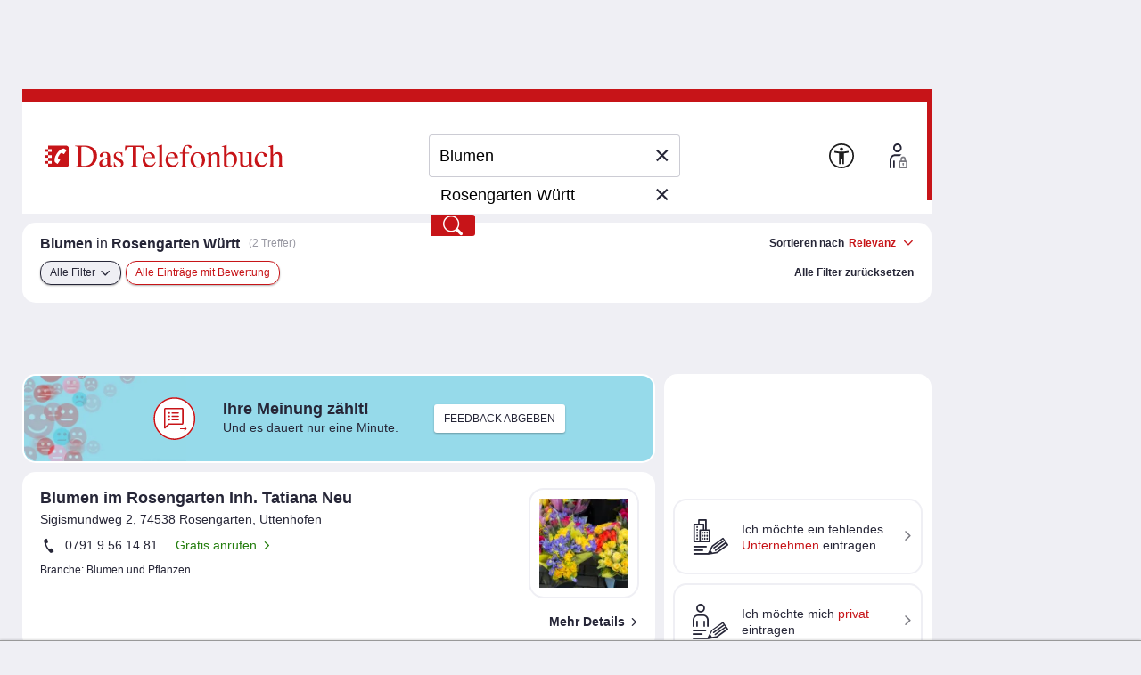

--- FILE ---
content_type: text/html;charset=UTF-8
request_url: https://www.dastelefonbuch.de/Branchen/Blumen/Rosengarten%20W%C3%BCrtt
body_size: 52175
content:


<!doctype html>
<html lang="de" class="no-js">
<head>
    <meta charset="utf-8">
    
    <link rel="stylesheet" href="https://www.dastelefonbuch.de/assets/application_desktop_hitlist-1e6a06a95cdc5695821bdccbc83f8ebd.css" />

    
    

    
    <link rel="preload" href="https://www.dastelefonbuch.de/assets/tb_rub_iconfont/fonts/tb_rub_font-c74f6dcaf3cbefebc84a5fda28bbfdd5.woff" as="font"/>
<link rel="stylesheet" href="https://www.dastelefonbuch.de/assets/tb_rub_iconfont/style-2e53b4f9d37c6352d776d9b43e83e4a0.css" />

    



    <script type="text/javascript" src="https://www.dastelefonbuch.de/assets/tb_ladeanimation-f892ff65d22da0685ac71299c5331b52.js" ></script>





    <meta name="viewport" content="width=device-width, initial-scale=1.0">


    <meta name="tb:textbook:pageType" content="Branche+Stadt">




    <meta name="tb:params:mapping" content="branchCityHitlist">




    <!-- textbook_tb-Release 2.222 -->
    <!-- textbook_tb-Version 1 -->
    <!-- textbook_tb-Creationdate 2025-10-29 10:11 -->
    <!-- textbook-pageType = 'Branche+Stadt' -->


    <!-- aus textbook_tb -->

    
        <title>Blumen in Rosengarten Württ jetzt finden!</title>
        <meta property="og:title" content="Blumen in Rosengarten Württ jetzt finden!"/>
        <meta property="og:type" content="website"/>
        <meta name="twitter:card" content="summary"/>
    
    
        <meta name="description" content="Blumen in Rosengarten Württ gesucht? Kostenlose Infos zu ✓ Öffnungszeiten ✓ Telefonnummern bei Ihrer Nr. 1 ☎ für regionale Adressen entdecken!"/>
        <meta property="og:description" content="Blumen in Rosengarten Württ gesucht? Kostenlose Infos zu ✓ Öffnungszeiten ✓ Telefonnummern bei Ihrer Nr. 1 ☎ für regionale Adressen entdecken!"/>
    
    
        <meta name="keywords" content="Blumen Rosengarten Württ, Telefonbuch Rosengarten Württ, Branchen-Suche Rosengarten Württ, Branchenbuch Rosengarten Württ, Firmen Blumen Rosengarten Württ, Anschrift Blumen Rosengarten Württ, Telefonnummer Blumen Rosengarten Württ, Adresse Blumen Rosengarten Württ"/>
    

    
         <link rel="canonical" href="https://www.dastelefonbuch.de/Branchen/Blumen/Rosengarten%20W%C3%BCrtt"/>
    
    <!-- ENDE aus textbook_tb -->


<meta property="og:image" content="//bilder.dastelefonbuch.de/Das_Telefonbuch_Deutschland.svg"/>

<meta name="robots" content="noindex,nofollow,noarchive,noodp"><!-- Loaded from textbook_tb with Branche+Stadt; changed to 'noindex, nofollow' because no catalog-hit for this seo mode url (TBSEOWNT-19947,TBSEOWNT-20250) -->





    
        <!-- cache begin layout common head key=www -->
        <link rel="shortcut icon" href="https://www.dastelefonbuch.de/assets/favicon-34b219b6a7580564b6c6247efbb11810.ico"/>
        <link rel="search" type="application/opensearchdescription+xml" title="DasTelefonbuch" href="https://www.dastelefonbuch.de/assets/OpenSearch-73af85e67b6e89f42d756f6799610da8.xml"/>
        

	<link rel="apple-touch-icon" sizes="180x180" href="https://www.dastelefonbuch.de/assets/apple-touch-icon-180-b9c9a5d5ce9ce196546b253328e1d545.png"/>
	<link rel="icon" type="image/png" sizes="32x32" href="https://www.dastelefonbuch.de/assets/favicon-32x32-adcdb52f616c8006bc95109d2f6bbfca.png"/>
	<link rel="icon" type="image/png" sizes="16x16" href="https://www.dastelefonbuch.de/assets/favicon-16x16-ab181932b6afa85e40a7713b64a04715.png"/>
	<link rel="manifest" href="https://www.dastelefonbuch.de/assets/site-51c04de753f631dfa69839195850c7fd.webmanifest"/>
	<link rel="mask-icon" color="#c71418" href="https://www.dastelefonbuch.de/assets/safari-pinned-tab-a102b742f7b3dd78a07c0b5abac8483a.svg"/>
	<meta name="msapplication-TileColor" content="#c71418"/>
	<meta name="msapplication-config" content="https://www.dastelefonbuch.de/assets/browserconfig-f3c346059d76e256b7a4f9c5226d509a.xml"/>
	<meta name="theme-color" content="#c71418"/>


        <!-- cache end -->
    


<script type="text/javascript" src="https://www.dastelefonbuch.de/assets/42-f540009893b5e6a80d384697b17e40f7.js" ></script>
<script type="text/javascript" src="https://www.dastelefonbuch.de/assets/localStorageHandler-3c17738d779740df5151b98287da4614.js" ></script>





    <script src="https://wipe.de/wa.js"></script>
<script>
try{
var tbSessionStorageHandler = new TbSessionStorageHandler();
var isWipePersistentConsent = tbSessionStorageHandler.getWaConsent() || document.cookie.split("; ").some(c => c.startsWith("_wwau="));
var wwa$ = (_WA_) ? _WA_.getAnalyzer("TB", { xdt: { asTarget: true }, trackAdb: true, trackAdbRate: 2, domain: ".dastelefonbuch.de", trackClicks: true, trackPagePerf: true, useCookies: isWipePersistentConsent }) : null;
}catch(e){console.log('[wwa]: '+e);}
</script>
<script>
try{
wwa$.xdt.autoEnable({ targets: [], viaMessage: [ "terminwunsch.de" ] });
}catch(e){console.log('[wwa]: '+e);}
</script>


    
        <meta name="layout" content="layout_desktop_hitlist"/>

        <!-- TBSEOWNT-20279 TBSEOWNT-20367 -->
        
        
            <script>
                document.addEventListener('DOMContentLoaded', function () {
                    if (typeof _AppCommon.checkIfAndLoadFacebookPixelBasisCode === 'function') {
                        const pixelOptions = {
                            trackMetaPixelSearchEvent: true,
                            trackMetaPixelPageViewEvent : true,
                            kw: "Blumen",
                            ci: "Rosengarten Württ"
                        }
                        _AppCommon.checkIfAndLoadFacebookPixelBasisCode(pixelOptions);
                    } else {
                        console.error('checkIfAndLoadFacebookPixelBasisCode() nicht definiert - Facebook-Pixel Basis-Code kann nicht eingebunden werden.');
                    }
                });
            </script>
        
    

    <link rel="dns-prefetch" href="https://mm.mapandroute.de">

    
    <link rel="preload" as="style" href="https://cdn.consentmanager.net/delivery/cmp.min.css" id="preloadStyle" />
    <script>
        window.addEventListener('load', function() {
            var preloadLink = document.getElementById('preloadStyle');
            preloadLink.rel = 'stylesheet';
        });
    </script>
    



    

    

    <script>if(!("gdprAppliesGlobally" in window)){window.gdprAppliesGlobally=true}if(!("cmp_id" in window)||window.cmp_id<1){window.cmp_id=0}if(!("cmp_cdid" in window)){window.cmp_cdid="a66b6855a183"}if(!("cmp_params" in window)){window.cmp_params=""}if(!("cmp_host" in window)){window.cmp_host="b.delivery.consentmanager.net"}if(!("cmp_cdn" in window)){window.cmp_cdn="cdn.consentmanager.net"}if(!("cmp_proto" in window)){window.cmp_proto="https:"}if(!("cmp_codesrc" in window)){window.cmp_codesrc="1"}window.cmp_getsupportedLangs=function(){var b=["DE","EN","FR","IT","NO","DA","FI","ES","PT","RO","BG","ET","EL","GA","HR","LV","LT","MT","NL","PL","SV","SK","SL","CS","HU","RU","SR","ZH","TR","UK","AR","BS"];if("cmp_customlanguages" in window){for(var a=0;a<window.cmp_customlanguages.length;a++){b.push(window.cmp_customlanguages[a].l.toUpperCase())}}return b};window.cmp_getRTLLangs=function(){var a=["AR"];if("cmp_customlanguages" in window){for(var b=0;b<window.cmp_customlanguages.length;b++){if("r" in window.cmp_customlanguages[b]&&window.cmp_customlanguages[b].r){a.push(window.cmp_customlanguages[b].l)}}}return a};window.cmp_getlang=function(a){if(typeof(a)!="boolean"){a=true}if(a&&typeof(cmp_getlang.usedlang)=="string"&&cmp_getlang.usedlang!==""){return cmp_getlang.usedlang}return window.cmp_getlangs()[0]};window.cmp_extractlang=function(a){if(a.indexOf("cmplang=")!=-1){a=a.substr(a.indexOf("cmplang=")+8,2).toUpperCase();if(a.indexOf("&")!=-1){a=a.substr(0,a.indexOf("&"))}}else{a=""}return a};window.cmp_getlangs=function(){var g=window.cmp_getsupportedLangs();var c=[];var f=location.hash;var e=location.search;var j="cmp_params" in window?window.cmp_params:"";var a="languages" in navigator?navigator.languages:[];if(cmp_extractlang(f)!=""){c.push(cmp_extractlang(f))}else{if(cmp_extractlang(e)!=""){c.push(cmp_extractlang(e))}else{if(cmp_extractlang(j)!=""){c.push(cmp_extractlang(j))}else{if("cmp_setlang" in window&&window.cmp_setlang!=""){c.push(window.cmp_setlang.toUpperCase())}else{if("cmp_langdetect" in window&&window.cmp_langdetect==1){c.push(window.cmp_getPageLang())}else{if(a.length>0){for(var d=0;d<a.length;d++){c.push(a[d])}}if("language" in navigator){c.push(navigator.language)}if("userLanguage" in navigator){c.push(navigator.userLanguage)}}}}}}var h=[];for(var d=0;d<c.length;d++){var b=c[d].toUpperCase();if(b.length<2){continue}if(g.indexOf(b)!=-1){h.push(b)}else{if(b.indexOf("-")!=-1){b=b.substr(0,2)}if(g.indexOf(b)!=-1){h.push(b)}}}if(h.length==0&&typeof(cmp_getlang.defaultlang)=="string"&&cmp_getlang.defaultlang!==""){return[cmp_getlang.defaultlang.toUpperCase()]}else{return h.length>0?h:["EN"]}};window.cmp_getPageLangs=function(){var a=window.cmp_getXMLLang();if(a!=""){a=[a.toUpperCase()]}else{a=[]}a=a.concat(window.cmp_getLangsFromURL());return a.length>0?a:["EN"]};window.cmp_getPageLang=function(){var a=window.cmp_getPageLangs();return a.length>0?a[0]:""};window.cmp_getLangsFromURL=function(){var c=window.cmp_getsupportedLangs();var b=location;var m="toUpperCase";var g=b.hostname[m]()+".";var a=b.pathname[m]()+"/";var f=[];for(var e=0;e<c.length;e++){var j=a.substring(0,c[e].length+1);if(g.substring(0,c[e].length+1)==c[e]+"."){f.push(c[e][m]())}else{if(c[e].length==5){var k=c[e].substring(3,5)+"-"+c[e].substring(0,2);if(g.substring(0,k.length+1)==k+"."){f.push(c[e][m]())}}else{if(j==c[e]+"/"||j=="/"+c[e]){f.push(c[e][m]())}else{if(j==c[e].replace("-","/")+"/"||j=="/"+c[e].replace("-","/")){f.push(c[e][m]())}else{if(c[e].length==5){var k=c[e].substring(3,5)+"-"+c[e].substring(0,2);var h=a.substring(0,k.length+1);if(h==k+"/"||h==k.replace("-","/")+"/"){f.push(c[e][m]())}}}}}}}return f};window.cmp_getXMLLang=function(){var c=document.getElementsByTagName("html");if(c.length>0){var c=c[0]}else{c=document.documentElement}if(c&&c.getAttribute){var a=c.getAttribute("xml:lang");if(typeof(a)!="string"||a==""){a=c.getAttribute("lang")}if(typeof(a)=="string"&&a!=""){var b=window.cmp_getsupportedLangs();return b.indexOf(a.toUpperCase())!=-1||b.indexOf(a.substr(0,2).toUpperCase())!=-1?a:""}else{return""}}};(function(){var B=document;var C=B.getElementsByTagName;var o=window;var t="";var h="";var k="";var D=function(e){var i="cmp_"+e;e="cmp"+e+"=";var d="";var l=e.length;var G=location;var H=G.hash;var w=G.search;var u=H.indexOf(e);var F=w.indexOf(e);if(u!=-1){d=H.substring(u+l,9999)}else{if(F!=-1){d=w.substring(F+l,9999)}else{return i in o&&typeof(o[i])!=="function"?o[i]:""}}var E=d.indexOf("&");if(E!=-1){d=d.substring(0,E)}return d};var j=D("lang");if(j!=""){t=j;k=t}else{if("cmp_getlang" in o){t=o.cmp_getlang().toLowerCase();h=o.cmp_getlangs().slice(0,3).join("_");k=o.cmp_getPageLangs().slice(0,3).join("_");if("cmp_customlanguages" in o){var m=o.cmp_customlanguages;for(var x=0;x<m.length;x++){var a=m[x].l.toLowerCase();if(a==t){t="en"}}}}}var q=("cmp_proto" in o)?o.cmp_proto:"https:";if(q!="http:"&&q!="https:"){q="https:"}var n=("cmp_ref" in o)?o.cmp_ref:location.href;if(n.length>300){n=n.substring(0,300)}var z=function(d){var I=B.createElement("script");I.setAttribute("data-cmp-ab","1");I.type="text/javascript";I.async=true;I.src=d;var H=["body","div","span","script","head"];var w="currentScript";var F="parentElement";var l="appendChild";var G="body";if(B[w]&&B[w][F]){B[w][F][l](I)}else{if(B[G]){B[G][l](I)}else{for(var u=0;u<H.length;u++){var E=C(H[u]);if(E.length>0){E[0][l](I);break}}}}};var b=D("design");var c=D("regulationkey");var y=D("gppkey");var s=D("att");var f=o.encodeURIComponent;var g=false;try{g=B.cookie.length>0}catch(A){g=false}var p=q+"//"+o.cmp_host+"/delivery/cmp.php?";p+=("cmp_id" in o&&o.cmp_id>0?"id="+o.cmp_id:"")+("cmp_cdid" in o?"&cdid="+o.cmp_cdid:"")+"&h="+f(n);p+=(b!=""?"&cmpdesign="+f(b):"")+(c!=""?"&cmpregulationkey="+f(c):"")+(y!=""?"&cmpgppkey="+f(y):"");p+=(s!=""?"&cmpatt="+f(s):"")+("cmp_params" in o?"&"+o.cmp_params:"")+(g?"&__cmpfcc=1":"");z(p+"&l="+f(t)+"&ls="+f(h)+"&lp="+f(k)+"&o="+(new Date()).getTime());var r="js";var v=D("debugunminimized")!=""?"":".min";if(D("debugcoverage")=="1"){r="instrumented";v=""}if(D("debugtest")=="1"){r="jstests";v=""}z(q+"//"+o.cmp_cdn+"/delivery/"+r+"/cmp_final"+v+".js")})();window.cmp_addFrame=function(b){if(!window.frames[b]){if(document.body){var a=document.createElement("iframe");a.style.cssText="display:none";if("cmp_cdn" in window&&"cmp_ultrablocking" in window&&window.cmp_ultrablocking>0){a.src="//"+window.cmp_cdn+"/delivery/empty.html"}a.name=b;a.setAttribute("title","Intentionally hidden, please ignore");a.setAttribute("role","none");a.setAttribute("tabindex","-1");document.body.appendChild(a)}else{window.setTimeout(window.cmp_addFrame,10,b)}}};window.cmp_rc=function(c,b){var l="";try{l=document.cookie}catch(h){l=""}var j="";var f=0;var g=false;while(l!=""&&f<100){f++;while(l.substr(0,1)==" "){l=l.substr(1,l.length)}var k=l.substring(0,l.indexOf("="));if(l.indexOf(";")!=-1){var m=l.substring(l.indexOf("=")+1,l.indexOf(";"))}else{var m=l.substr(l.indexOf("=")+1,l.length)}if(c==k){j=m;g=true}var d=l.indexOf(";")+1;if(d==0){d=l.length}l=l.substring(d,l.length)}if(!g&&typeof(b)=="string"){j=b}return(j)};window.cmp_stub=function(){var a=arguments;__cmp.a=__cmp.a||[];if(!a.length){return __cmp.a}else{if(a[0]==="ping"){if(a[1]===2){a[2]({gdprApplies:gdprAppliesGlobally,cmpLoaded:false,cmpStatus:"stub",displayStatus:"hidden",apiVersion:"2.2",cmpId:31},true)}else{a[2](false,true)}}else{if(a[0]==="getUSPData"){a[2]({version:1,uspString:window.cmp_rc("__cmpccpausps","1---")},true)}else{if(a[0]==="getTCData"){__cmp.a.push([].slice.apply(a))}else{if(a[0]==="addEventListener"||a[0]==="removeEventListener"){__cmp.a.push([].slice.apply(a))}else{if(a.length==4&&a[3]===false){a[2]({},false)}else{__cmp.a.push([].slice.apply(a))}}}}}}};window.cmp_gpp_ping=function(){return{gppVersion:"1.1",cmpStatus:"stub",cmpDisplayStatus:"hidden",signalStatus:"not ready",supportedAPIs:["2:tcfeuv2","5:tcfcav1","7:usnat","8:usca","9:usva","10:usco","11:usut","12:usct"],cmpId:31,sectionList:[],applicableSections:[0],gppString:"",parsedSections:{}}};window.cmp_dsastub=function(){var a=arguments;a[0]="dsa."+a[0];window.cmp_gppstub(a)};window.cmp_gppstub=function(){var c=arguments;__gpp.q=__gpp.q||[];if(!c.length){return __gpp.q}var h=c[0];var g=c.length>1?c[1]:null;var f=c.length>2?c[2]:null;var a=null;var j=false;if(h==="ping"){a=window.cmp_gpp_ping();j=true}else{if(h==="addEventListener"){__gpp.e=__gpp.e||[];if(!("lastId" in __gpp)){__gpp.lastId=0}__gpp.lastId++;var d=__gpp.lastId;__gpp.e.push({id:d,callback:g});a={eventName:"listenerRegistered",listenerId:d,data:true,pingData:window.cmp_gpp_ping()};j=true}else{if(h==="removeEventListener"){__gpp.e=__gpp.e||[];a=false;for(var e=0;e<__gpp.e.length;e++){if(__gpp.e[e].id==f){__gpp.e[e].splice(e,1);a=true;break}}j=true}else{__gpp.q.push([].slice.apply(c))}}}if(a!==null&&typeof(g)==="function"){g(a,j)}};window.cmp_msghandler=function(d){var a=typeof d.data==="string";try{var c=a?JSON.parse(d.data):d.data}catch(f){var c=null}if(typeof(c)==="object"&&c!==null&&"__cmpCall" in c){var b=c.__cmpCall;window.__cmp(b.command,b.parameter,function(h,g){var e={__cmpReturn:{returnValue:h,success:g,callId:b.callId}};d.source.postMessage(a?JSON.stringify(e):e,"*")})}if(typeof(c)==="object"&&c!==null&&"__uspapiCall" in c){var b=c.__uspapiCall;window.__uspapi(b.command,b.version,function(h,g){var e={__uspapiReturn:{returnValue:h,success:g,callId:b.callId}};d.source.postMessage(a?JSON.stringify(e):e,"*")})}if(typeof(c)==="object"&&c!==null&&"__tcfapiCall" in c){var b=c.__tcfapiCall;window.__tcfapi(b.command,b.version,function(h,g){var e={__tcfapiReturn:{returnValue:h,success:g,callId:b.callId}};d.source.postMessage(a?JSON.stringify(e):e,"*")},b.parameter)}if(typeof(c)==="object"&&c!==null&&"__gppCall" in c){var b=c.__gppCall;window.__gpp(b.command,function(h,g){var e={__gppReturn:{returnValue:h,success:g,callId:b.callId}};d.source.postMessage(a?JSON.stringify(e):e,"*")},"parameter" in b?b.parameter:null,"version" in b?b.version:1)}if(typeof(c)==="object"&&c!==null&&"__dsaCall" in c){var b=c.__dsaCall;window.__dsa(b.command,function(h,g){var e={__dsaReturn:{returnValue:h,success:g,callId:b.callId}};d.source.postMessage(a?JSON.stringify(e):e,"*")},"parameter" in b?b.parameter:null,"version" in b?b.version:1)}};window.cmp_setStub=function(a){if(!(a in window)||(typeof(window[a])!=="function"&&typeof(window[a])!=="object"&&(typeof(window[a])==="undefined"||window[a]!==null))){window[a]=window.cmp_stub;window[a].msgHandler=window.cmp_msghandler;window.addEventListener("message",window.cmp_msghandler,false)}};window.cmp_setGppStub=function(a){if(!(a in window)||(typeof(window[a])!=="function"&&typeof(window[a])!=="object"&&(typeof(window[a])==="undefined"||window[a]!==null))){window[a]=window.cmp_gppstub;window[a].msgHandler=window.cmp_msghandler;window.addEventListener("message",window.cmp_msghandler,false)}};if(!("cmp_noiframepixel" in window)){window.cmp_addFrame("__cmpLocator")}if((!("cmp_disableusp" in window)||!window.cmp_disableusp)&&!("cmp_noiframepixel" in window)){window.cmp_addFrame("__uspapiLocator")}if((!("cmp_disabletcf" in window)||!window.cmp_disabletcf)&&!("cmp_noiframepixel" in window)){window.cmp_addFrame("__tcfapiLocator")}if((!("cmp_disablegpp" in window)||!window.cmp_disablegpp)&&!("cmp_noiframepixel" in window)){window.cmp_addFrame("__gppLocator")}if((!("cmp_disabledsa" in window)||!window.cmp_disabledsa)&&!("cmp_noiframepixel" in window)){window.cmp_addFrame("__dsaLocator")}window.cmp_setStub("__cmp");if(!("cmp_disabletcf" in window)||!window.cmp_disabletcf){window.cmp_setStub("__tcfapi")}if(!("cmp_disableusp" in window)||!window.cmp_disableusp){window.cmp_setStub("__uspapi")}if(!("cmp_disablegpp" in window)||!window.cmp_disablegpp){window.cmp_setGppStub("__gpp")}if(!("cmp_disabledsa" in window)||!window.cmp_disabledsa){window.cmp_setGppStub("__dsa")};
    /* no changes above this line */
        window.cmp_addFrame("__cmapiLocator");
        window.cmp_addFrame("__cmpLocator");    // remove this line to remove IAB TCF v1 support
        window.cmp_addFrame("__uspapiLocator"); // remove this line to remove IAB USP support
        window.cmp_addFrame("__tcfapiLocator"); // remove this line to remove IAB TCF v2 support
        window.cmp_setStub("__cmapi");
        window.cmp_setStub("__cmp");            // remove this line to remove IAB TCF v1 support
        window.cmp_setStub("__tcfapi");         // remove this line to remove IAB TCF v2 support
        window.cmp_setStub("__uspapi");         // remove this line to remove IAB USP support
    /* no changes below this line */
    </script>

    
    

    



<script>
try{(function() {
   function onConsent() {
      var cd = __cmp("getCMPData");
      if (cd && cd.vendorConsents) {
      	 var wipePersConsent = !!cd.vendorConsents["c22186"];
         wwa$.setOptions({ useCookies: wipePersConsent });
		 // Entscheidung merken
		 if (typeof tbSessionStorageHandler == "undefined") {
			 try {
				var tbSessionStorageHandler = new TbSessionStorageHandler();
				tbSessionStorageHandler.setWaConsent(wipePersConsent);
			 } catch (e) {
				console.log("onConsent(): no TbSessionStorageHandler found");
			 }
		 } else {
		 	tbSessionStorageHandler.setWaConsent(wipePersConsent);
         }
	  }
   }
   __cmp("addEventListener", ["consent", onConsent, false], null);
})();}catch(e){console.log('[wwa]: '+e);}
</script>

    
    <script data-cmp-vendor="s2639" class="cmplazyload" data-cmp-src="/static/js/prebid9.22.0.js"></script>


<script>
    var pbjs = pbjs || {};
    pbjs.que = pbjs.que || [];

    pbjs.que.push(function () {
        pbjs.setConfig({
            debug: false,
            // Configure your consent management platform
            // https://docs.prebid.org/dev-docs/modules/consentManagement.html
            consentManagement: {
                gdpr: {
                    cmpApi: "iab",
                    timeout: 5000,
                    rules: [
                        {
                            purpose: "storage",
                            enforcePurpose: true,
                            enforceVendor: true,
                        },
                        {
                            purpose: "basicAds",
                            enforcePurpose: true,
                            enforceVendor: true,
                        },
                        {
                            purpose: "measurement",
                            enforcePurpose: true,
                            enforceVendor: true,
                            vendorExceptions: [],
                        },
                    ],
                },
            },
            userSync: {
                userIds: [
                    {
                        name: "sharedId",
                        storage: {
                            type: "cookie",
                            name: "_sharedID",
                            expires: 30,
                        },
                    },
                ],
            },
        });

        // Enable analytics
        pbjs.enableAnalytics([
            {
                provider: "agma",
                options: {
                    code: "dastelef", // make sure you use your own code provided by agma
                    triggerEvent: "auctionEnd", // this makes sure that the analytics event is fired, event if there is no real auction
                },
            },
        ]);

        pbjs.addAdUnits([
            {
                code: "agma",
                mediaTypes: {
                    banner: {
                        sizes: [[1, 1]],
                    },
                },
                bids: [],
            },
        ]);

    });

	function requestAgma() {
		pbjs.que.push(function () {
			pbjs.requestBids();
		});
    }
</script>


    
<!-- TBSEOWNT-19832: Das Rendern von bekanntem Highfivve-Header-Script-Teil
    muss auch nach Optimierung in TBSEOWNT-19820 weiterhin im <head> geladen werden.
    Daher hier Ausschluss für restliche Provider
-->

    

    

    


</head>
<body id="top" class="desktop hitlist new safari ">
    

<!-- TBSEOWNT-19820: Das Rendern ist für genannte PageTypes an Bedingungen geknüpft und kann daher nicht hier erfolgen.
    Es verbleibt also weiterhin direkt in den betreffenden Views, aber dann im body.
    Für die restlichen Fälle wird jedoch an dieser zentralen Stelle gerendert.
    Dies betrifft nicht das HighFivveNationalBannerProviderTemplates.SUPPORTING_HTML_SCRIPT, was weiterhin
    aber jetzt an anderer Stelle im head geladen werden muss - siehe TBSEOWNT-19832
-->

    
<!-- TBSEOWNT-19832: Das Rendern von bekanntem Highfivve-Header-Script-Teil
    muss auch nach Optimierung in TBSEOWNT-19820 weiterhin im <head> geladen werden.
    Daher hier Ausschluss nötig und dies dann separat an anderer Stelle geladen
-->

    
        
<!-- BEGIN AditionAsync-supportingHTML -->
<style>
#sticky_ad_bottom {z-index: 100;left: 4px;bottom: 0px;margin-left: 12px;text-align: center;width: 964px;position: fixed;background-color: #fff;}
.sticky_ad_bottom_space {height: 100px;width: 769px;clear: both;}
</style>
<!-- END AditionAsync-supportingHTML -->

    

    
        <!-- BEGIN ADITIONTAG ASYNC -->
<script class='aditionAsync' type='text/javascript'>
var adition = adition || {};
adition.srq = adition.srq || [];
(function() {
var script = document.createElement('script');
script.type = 'text/javascript';
script.src = (document.location.protocol === 'https:' ? 'https:' : 'http:') + '//imagesrv.adition.com/js/srp.js';
script.charset = 'utf-8';
script.async = true;
var firstScript = document.getElementsByTagName('script')[0];
firstScript.parentNode.insertBefore(script, firstScript);
})()
</script>

<script class='aditionAsync' type='text/javascript'>
adition.srq.push(function(api) {
api.registerAdfarm('ad13.adfarm1.adition.com')
.setProfile('kw', 'blumen')
.setProfile('buid', '742')
.setProfile('buaid', '791005')
.setProfile('kgs', '08127100000')
.setProfile('loc', 'rosengarten-wuertt')
.setProfile('pg', 'tl')
.setProfile('taoid', '')
.disableIpTargeting();
api.configureRenderSlot('banner-top')
.setProfile('sz', '728x90')
.setContentunitId(4232197);
api.configureRenderSlot('banner-hitlist-top')
.setProfile('sz', '560x60')
.setContentunitId(4232199);
api.configureRenderSlot('banner-hitlist')
.setProfile('sz', '560x60')
.setContentunitId(4434756);
api.configureRenderSlot('banner-right-skytop')
.setProfile('sz', '120x600')
.setContentunitId(4232195);
api.configureRenderSlot('contextBanner1')
.setProfile('sz', '200x300')
.setContentunitId(4232196);
api.configureRenderSlot('banner-right')
.setProfile('sz', '120x600')
.setContentunitId(4232200);
api.configureRenderSlot('banner-scroll-reveal')
.setProfile('sz', '800x800')
.setContentunitId(4255881);
api.configureRenderSlot('banner-footer')
.setProfile('sz', '728x90')
.setContentunitId(4232198);
const parts = ("; " + document.cookie).split("; euconsent-v2=");
let cookieTcString;
if (parts.length === 2) {
cookieTcString = parts.pop().split(';').shift();
}
if (typeof(__tcfapi) !== 'undefined') {
__tcfapi('addEventListener', 2, function (tcData, success) {
if (success && tcData.eventStatus === 'tcloaded') {
console.log('[Adition Async] tcfapi event "' + tcData.eventStatus + '" received.');
let tcString = tcData.tcString;
if (typeof(tcString) === 'undefined' && typeof(cookieTcString) !== 'undefined') {
tcString = cookieTcString;
}
if (typeof(tcString) !== 'undefined') {
try {
api.consentService.setGdprConsent(tcString)
.setGdpr(1)
.setGdprPd(0);
console.log('[Adition Async] set GDPR consent');
} catch (e) {
console.warn('[Adition Async] exception thrown while setting GDPR consent: ' + e);
}
}
api.load().completeRendering();
__tcfapi('removeEventListener', 2, function (success) {
if (success) {
console.log('[Adition Async] tcfapi event listener "'+tcData.listenerId+'" removed');
}
}, tcData.listenerId);
}
});
} else {
console.warn('[Adition Async] __tcfapi() not available—cannot set GDPR consent');
} 
});
</script>
<!-- END ADITIONTAG ASYNC -->

    

    
        <!-- BEGIN LIW Tracking Pixel TL -->
<script type="text/plain" class="cmplazyload" data-cmp-vendor="c4664">
var script = document.createElement('script');
script.src = "//ldsa.l-iw.de/jdeliver/ext/tb-ins.js";
script.async = true;
document.getElementsByTagName('head')[0].appendChild(script);
</script>
<!-- END LIW Tracking Pixel TL -->

    




    
    

    

    
    

    <div class="tb">

            
                

<aside class="banner_right" aria-hidden="true">
	
	<div class="adv hide">Anzeigen</div>

	


    


<div class="sb_block werbung noprint">
    <!-- BEGIN ADITIONTAG Website-Tag Werbeplatz: TB Rechtsbanner Skytop Trefferlise (Bereich: 120x600) -->
<div id="banner-right-skytop">
<script type="text/javascript">
adition.srq.push(function(api) {
api.renderSlot("banner-right-skytop");
});
</script>
</div>
<!-- END ADITIONTAG -->


</div>




    <div class="sb_block context hide" data-biscope="742"></div>
    


	 
  <div class="sb_block werbung noprint">
    <!-- BEGIN ADITIONTAG Website-Tag Werbeplatz: TB Kontext-Trefferliste (Bereich: 200x300) -->
<div id="contextBanner1">
<script type="text/javascript">
adition.srq.push(function(api) {
api.renderSlot("contextBanner1");
});
</script>
</div>
<!-- END ADITIONTAG -->


  </div>




    <div class="sb_block context hide" data-biscope="742"></div>
    
        
            

    

        
    
    

<div class="sb_block werbung noprint">
    <!-- BEGIN ADITIONTAG Website-Tag Werbeplatz: TB Rechtsbanner Trefferlise (Bereich: 120x600) -->
<div id="banner-right">
<script type="text/javascript">
adition.srq.push(function(api) {
api.renderSlot("banner-right");
});
</script>
</div>
<!-- END ADITIONTAG -->


</div>






	
	
		
			<div class="sb_block market hide" id="offers-wrapper"
				 data-pubno="1124"
				 data-bookno="742"
				 data-bookSection="791005">
			</div>
		
	

</aside>
                


	<aside class="banner_top noprint" aria-hidden="true"><!-- BEGIN ADITIONTAG Website-Tag Werbeplatz: TB Kopfbanner Trefferliste und Detailseite (Bereich: 728x90) -->
<div id="banner-top">
<script type="text/javascript">
adition.srq.push(function(api) {
api.renderSlot("banner-top");
});
</script>
</div>
<!-- END ADITIONTAG -->

</aside>
	



            

            <div id="wrap">

                
                    

<header>
    
    
    
    
    
    

    <div class="logo">
    
    
    

    <a href="https://www.dastelefonbuch.de/" onclick="return wwa$ && wwa$.logAction('Header TB-Logo')">
        <img src="[data-uri]" alt="Das Logo von Das Telefonbuch - alles in einem">
    </a>

    
        
    
</div>





    
        





    <div class="searchwrap">


    <form action="https://www.dastelefonbuch.de/Suche" method="post" name="search_form" class="search_form" enctype="application/x-www-form-urlencoded" aria-label="Formular Suchmaske" target="_self" id="search_form" >
        <fieldset>
            <legend class="sronly">
                In Das Telefonbuch suchen
            </legend>
            
            
                
            

            

            
            <div class="clear_input_div">
                
                    <label class="hidden" for="form_kw">Wer/Was</label>
                
                
                

<!-- currentIconContext='Branche+Stadt' -->
<div class="fuelsearch hide">
    <i class="icon icon_benzinpreise">Benzinpreissuche</i>
</div>
<div class="fuelsearch hide">
    <i class="icon icon_eladesaeulen">E-Ladestationen</i>
</div>
<div class="fuelsearch hide">
    <i class="icon icon_geldautomat">Geldautomaten-Suche</i>
</div>
<div class="fuelsearch hide">
    <i class="icon icon_apothekennotdienst">Apotheken-Notdienste suchen</i>
</div>
<div class="fuelsearch hide">
    <i class="icon icon_kino">Kinosuche</i>
</div>
<div class="fuelsearch hide">
    <i class="icon icon_kinofilme">Filmsuche</i>
</div>



                
                <input type="text" id="form_kw" name="kw" value="Blumen" class="fillit initFocus" placeholder="Wer/Was" aria-label="Wer/Was" autocomplete="off" autocapitalize="off" spellcheck="false" maxlength="256" />
                <button type="button" tabindex="-1" id="tbr_clear_input_keyword" class="clear_input">×</button>
            </div>

            
            <div class="clear_input_div">
                
                    <label class="hidden" for="form_ci">Wo</label>
                
                <input type="text" id="form_ci" name="ci" value="Rosengarten Württ" class="fillit" placeholder="Wo" aria-label="Wo" autocomplete="off" autocapitalize="off" spellcheck="false" maxlength="256" />
                <button type="button" tabindex="-1" id="tbr_clear_input_location" class="clear_input">×</button>

                <button type="button" class="use_place" onclick="return wwa$ && wwa$.logAction('Ortung aktivieren')">
    <i class="icon icon_standort">
        <span class="sronly">
            Standort nutzen
        </span>
    </i>
</button>
            </div>

            

 


<input type="hidden" name="cidistrict" id="cidistrict" value="" />
<input type="hidden" name="ciquarter" id="ciquarter" value="" />
<input type="hidden" name="ciid" id="ciid" value="" />



<input type="hidden" name="suggestorLoc" id="suggestorLoc" value="false" />
<input type="hidden" name="kgs" id="kgs" value="" />
<input type="hidden" name="rgid" id="rgid" value="" />


<input type="hidden" name="lat" id="form_lat" value="" />
<input type="hidden" name="lon" id="form_lon" value="" />



            <button type="submit"
                    value="Finden"
                    title="Finden"
                    onclick="return wwa$ && wwa$.logAction('Header Finden', this)">
                <i class="icon icon_suchen">Finden</i>
            </button>

        </fieldset>

    </form>

    
    
    
        
<div id="userInputKwCi" style="display:none;"
	 data-uikw="Blumen" 
     data-uici="Rosengarten Württ"></div>

    
</div>

    

    <a href="https://www.dastelefonbuch.de/Barrierefrei" class="to_bflp" title="Zur Informationsseite Barrierefreiheit" onclick="return wwa$ && wwa$.logAction('Barrierefreiheit')">
    <img src="https://www.dastelefonbuch.de/assets/a11y-0459586adb1d4f918ea8777846889029.svg" loading="lazy" aria-hidden="true" alt=""/>
</a>


    
        
            


    
    
    
    
    
    
    


<div class="userarea ">
    <!-- is not logged in or userplatform disabled-->


    
        
            <a href="https://www.dastelefonbuch.de/up/auth" id="loginButton" title="Anmelden" data-rel="lightcaseiframe" data-lightcasewidth="800px" data-lightcaseheight="565px" onclick="if (!this.href.includes('?from=')) {this.href+='?from='+encodeURIComponent(document.location.href);};return wwa$ && wwa$.logAction('Profil_Anmelden')">
    <span><img src="https://www.dastelefonbuch.de/assets/login-fa15f99cced5791eb1331b694a725ea6.svg" loading="lazy" alt=""/></span>
    <span aria-hidden="true">Anmelden</span>
</a>
        
        
    
</div>
        
    
    <!-- userplatform enabled -->


    

</header>
                

                <main>

                    
                        
                        <div class="top_btn_wrap">
    <a href="#top" id="to_top" class="to_top_btn" title="zum Seitenanfang">
        <i class="icon icon_pfeil-oben">nach oben</i>
    </a>
</div>







                        
                            




<section class="func shadow">
    
    <div>
        



    
    
        
    

    
    
    

    
    
        
        
            
            
        
    

    
    

    <h1 title="Blumen in Rosengarten Württ"><strong>Blumen</strong> in <strong>Rosengarten Württ</strong></h1>

    
        

<p data-nosnippet class="hits">
    
    
        
        
        
        
        
            (2 Treffer)
        
    
</p>



    


        
        
            

<div class="sort">
	
		<div class="descr">Sortieren nach</div>
		<div class="overlaywrap">
			<div class="openoverlay cursorPointer">
				
				
				
				Relevanz
				<i class="icon icon_pfeil-unten open"></i>
			</div>
			
















	
	




<div class="overlay" style="display:none;">
	
	<ul class="check">

		
		
			<li class="active">
				<a target="_self" href="https://www.dastelefonbuch.de/Branchen/Blumen/Rosengarten%20W%C3%BCrtt?s=eyJvcmRlcmJ5IjoiY2F0bWF0Y2giLCJjaWlkIjoiNjY0OSJ9" title="Sortieren nach Kundendominierung" onclick="return wwa$ && wwa$.logAction('TL Filter Sortierung Relevanz', this)" rel="nofollow">
					<i class="icon"></i>Relevanz
				</a>
			</li>
		

		
		
			
			
				
					<li>
						
						<a href="https://www.dastelefonbuch.de/Suche/Blumen/Ort/49.065001/9.72756?s=eyJyYWRpdXMiOiIyNTAwMCIsImNpIjoiUm9zZW5nYXJ0ZW4gV1x1MDBmY3J0dCJ9" title="Sortieren nach Entfernung" target="_self" onclick="return wwa$ && wwa$.logAction('TL Filter Sortierung Entfernung Standort', this)" rel="nofollow">
							<i class="icon"></i>Entfernung
						</a>
						
					</li>
				
			
			
			
		

		
		

		
		<li >
			<a href="https://www.dastelefonbuch.de/Branchen/Blumen/Rosengarten%20W%C3%BCrtt?s=eyJvcmRlcmJ5IjoibmFtZSIsImNpaWQiOiI2NjQ5In0" title="Sortieren nach Alphabet" target="_self" onclick="return wwa$ && wwa$.logAction('TL Filter Sortierung A-Z', this)" rel="nofollow">
				<i class="icon"></i>A-Z
			</a>
		</li>

		
		
	    
    </ul>
</div>

		</div>
	
</div>
        
    </div>

    
    <div>
        <ul class="filters">
            
            










<li class="">


	
	
	

	
		<a href="#" class="funcbtn openallfilters">
			Alle Filter<i class="icon icon_pfeil-unten"></i>
		</a>
	

	


</li>
            
            





	<!-- 0: Alle Einträge mit Bewertung 1 -->
	
		
		
		
		
			<li>
				
				
				
				
				
				
					
				
				<!-- fav.message_id: ratings.1 -->
                <a href="https://www.dastelefonbuch.de/Branchen/Blumen/Rosengarten%20W%C3%BCrtt?s=eyJhdCI6IjIsMyIsImZfcmEiOiJhbnkifQ"
                   target="_self" class="" onclick="return wwa$ &amp;&amp; wwa$.logAction(&#39;TL Filter mit Bewertungen&#39;, this);" title="Alle Einträge mit Bewertung">
				
                    Alle Einträge mit Bewertung
				
                </a>
			</li>
		
	

        </ul>

        
         <a href="https://www.dastelefonbuch.de/Suche/Blumen/Rosengarten%20W%C3%BCrtt" target="_self" > Alle Filter zurücksetzen</a>
        
    </div>
</section>
                        

                        



	<aside class="banner_tl" aria-hidden="true"><!-- BEGIN ADITIONTAG Website-Tag Werbeplatz: TB TrefferlistenTopbanner (Bereich: 560x60) -->
<div id="banner-hitlist-top">
<script type="text/javascript">
adition.srq.push(function(api) {
api.renderSlot("banner-hitlist-top");
});
</script>
</div>
<!-- END ADITIONTAG -->

</aside>


                        



                        
                            




    <div class="rightbox">
        
        
            
            
                
                    
                    <!-- hitlist: 2 -->
                    <a href="#inlinemap" class="minimap hidecopy" data-rel="lightcase:map" style="background-image:url(https://mm.mapandroute.de/MiniMap/MiniMap?resulttype=picture&displace=10&symbolset=tb&height=120&width=280&margin=30&pnr=1&vnr=0&projection=wgs84&copyright=false&format=webp&hitlist=9.725209,49.068797;9.724828,49.068642;);" onclick="return wwa$ && wwa$.logAction('Kartensuche Kartenansicht-Button aktiviert')" rel="nofollow">
                    </a>
                    <span class="copyright">
                        &copy; 2020 <a href="https://www.openstreetmap.org/copyright">OSM</a> ODbL
                    </span>
                
            
        

        
        

        
        



    <div class="fastentry ">

        
        
        

        <a href="https://firmeneintrag.dastelefonbuch.de/Schnelleintrag/Blumen" target="_blank" onclick="return wwa$ && wwa$.logAction('Trefferliste Schnelleintrag Firma', this)" rel="nofollow noopener">
            <i class="icon icon_firmeneintrag"></i>
            <span><span>Ich m&ouml;chte ein</span> fehlendes <strong>Unternehmen</strong> eintragen</span>
        </a>

        
        
            <a href="https://mein1.dastelefonbuch.de" onclick="return wwa$ && wwa$.logAction('Trefferliste Schnelleintrag Privat', this)" rel="nofollow">
                <i class="icon icon_privateintrag"></i>
                <span>Ich m&ouml;chte mich <strong>privat</strong> eintragen</span>
            </a>
        

    </div>


        
        <!-- default-page type snippet: 'branche+stadt:desktop:right'->content -->

            <!-- page type Snippet right - default -->
        
<!-- end default-page type snippet: 'branche+stadt:desktop:right'->content -->


        
         
            <!-- cms-free area snippet: '1124/742/null:desktop:right' -->
<!--Beginn Publish-Area uid: 2 - right -->





<div class="pubspace hitlistitem bg_lightblue" data-nosnippet >
    
        <figure class="bg picright">
            <image src="https://medien.dastelefonbuch.de/tb-live/Redakteur/Trefferliste/TB_Angebot_2.jpg.webp" alt="" />
        </figure>
    
    <div class="content">
        
            <figure>
                <img src="https://medien.dastelefonbuch.de/tb-live/Redakteur/Freibelegbare_Flächen/tsg_Angebote.svg" width="160" height="160" alt="" />
            </figure>
        
        <p><strong>Angebotsservice&nbsp;</strong>von Das Telefonbuch</p>
<p><a class="arrow" href="https://www.dastelefonbuch.de/Angebotsservice/Angebote" onclick="wwa$.logAction('TBMSG - Flächensnippet [1] - TL Angebot anfragen - geklickt', this);" target="_blank">Jetzt anfragen</a></p>
    </div>
</div>
<!-- End Publish-Area -->
<!-- end cms-free area snippet: '1124/742/null:desktop:right' -->
<!-- generated by CmsService.getFreeAreaSnippet() for wwa -->
<script type="text/javascript" about="freeAreas">
var wwaAttrFreeArea = wwaAttrFreeArea || {};
wwaAttrFreeArea['1124/742/null:desktop:right']='right:';
</script>
        

        
        

        
         
            

	<div class="verlag">
		Ihr Verlag Das&nbsp;Telefonbuch<br />
		<a href="http://www.w-medien.de" target="_blank" onclick="return wwa$ && wwa$.logOutboundLink('TL Verlagslogo')" rel="nofollow noopener">
			<img src="https://media.v4all.de/0122/verlagslogos/1124.gif" alt=".wtv Württemberger Medien GmbH & Co. KG" />
		</a>
	</div>


        
    </div>


                        
                    

                    
                        










    
    
    
    <div itemscope itemtype="https://schema.org/SearchResultsPage" id="entrycontainer" class="entrycontainer clearfix nosra">
        <div itemprop="mainEntity" itemscope itemtype="https://schema.org/ItemList" id="entrylist">
    
            
            
                
                
                    
                
            
            <meta itemprop="name" content="Blumen  in Rosengarten Württ"/>


    
    

    
        






<!-- is not logged in or userplatform disabled-->










        

    

    
    <!-- default-page type snippet: 'branche+stadt::top'->content -->

        <!-- page type Snippet top - default -->
    
<!-- end default-page type snippet: 'branche+stadt::top'->content -->


    
    
        <!-- cms-free area snippet: '1124/742/null:desktop:top' -->
<!--Beginn Publish-Area uid: 9 - top -->





<div class="pubspace hitlistitem bg_blue" data-nosnippet >
    
        <figure class="bg picleft">
            <image src="https://medien.dastelefonbuch.de/tb-live/Redakteur/Freibelegbare_Flächen/meinungsumfrage_oben.jpg.webp" alt="" />
        </figure>
    
    <div class="content">
        
            <figure>
                <img src="https://medien.dastelefonbuch.de/tb-live/Redakteur/Trefferliste/tsg_icon_Userfeedback2_new.svg" width="155" height="155" alt="" />
            </figure>
        
        <p><strong>Ihre Meinung zählt! </strong>Und es dauert nur eine Minute.<p><a class="btn blight" href="https://www.surveymonkey.de/r/GVY8FTF?Endgeraet=crawler&amp;Traffic=SEO&amp;Suchwort=Blumen&amp;Suchort=Rosengarten%20W%C3%BCrtt&amp;URL=https%3A%2F%2Fwww.dastelefonbuch.de%2FBranchen%2FBlumen%2FRosengarten%2520W%25C3%25BCrtt" onclick="return wwa$ &amp;&amp;  wwa$.logAction('TL_Nutzerbefragung_starten', this);" rel="noopener" target="_blank">Feedback abgeben</a></p></p>
    </div>
</div>
<!-- End Publish-Area -->
<!-- end cms-free area snippet: '1124/742/null:desktop:top' -->
<!-- generated by CmsService.getFreeAreaSnippet() for wwa -->
<script type="text/javascript" about="freeAreas">
var wwaAttrFreeArea = wwaAttrFreeArea || {};
wwaAttrFreeArea['1124/742/null:desktop:top']='top:';
</script>
    

    
        
        
            
            
                
            

            
            
                
                    
   

                
            

            

            

            
            







    




    
        
  

  

    


<div  id="entry_1"  data-entry-id="0742106818892"  data-entry-data="id=0742106818892&at=2&na=Blumen+im+Rosengarten+Inh.+Tatiana+Neu&bi=0742&pubNo=1124"  data-section="STD"  data-subsection="STD_CATMATCH"  data-hittype="2"  data-wa-name="TL Eintrag"  isDynamicMode="false"  pageType="Branche+Stadt"  mapping="branchCityHitlist"  class="entry hitlistitem  " itemprop="itemListElement" itemscope itemtype="https://schema.org/ListItem">

    
    

    <div  isDynamicMode="false"  pageType="Branche+Stadt"  mapping="branchCityHitlist"  class="flex" itemprop="item" itemscope itemtype="https://schema.org/LocalBusiness">
	    




















<div class="vcard">
    











<div class="name" title="Blumen im Rosengarten Inh. Tatiana Neu">
    
    
        
            <a class="name" href="https://adresse.dastelefonbuch.de/Rosengarten%20W%C3%BCrtt/1-Blumen-im-Rosengarten-Inh-Tatiana-Neu-Rosengarten-Sigismundweg.html" data-wa-name="TL Teilnehmername">
                


    <span  isDynamicMode="false"  itemprop="name">Blumen im Rosengarten Inh. Tatiana Neu
    
        
    </span>


            </a>
        
    
</div>



    

















    <div  isDynamicMode="false"  itemprop="address" itemscope itemtype="https://schema.org/PostalAddress">
        
            
            <address>
                <a class="addr" href="#" data-href-hash="#traffic" title="Sigismundweg 2, 74538 Rosengarten, Uttenhofen"
                    data-wa-name="TL Teilnehmeradresse"
                    rel="nofollow">
            
                <span  isDynamicMode="false"  data-nosnippet="" itemprop="streetAddress">
                    Sigismundweg 2</span>, 
            
            <span  isDynamicMode="false"  data-nosnippet="" itemprop="postalCode">
                74538
            </span>
            <span  isDynamicMode="false"  data-nosnippet="" itemprop="addressLocality">Rosengarten</span>, Uttenhofen
            </a>
            </address>
        
    </div>





   

    







    
    
    

    

    
    

    <div class="nr"data-nosnippet>
        <i class="icon icon_phone">Tel.</i>
        
            <span class="nr">
                
                    <span  isDynamicMode="false"  isSpecialBranchPage="false"  itemprop="telephone">
                            0791 9 56 1<span style='display:none'>&hellip;</span></span>4 81
                    
                
                
            </span>
            
                

















    

    
    

    <!-- phoneTo: 0791 9 56 14 81 -->

    
    

    
    
        <!-- showFreecall: true -->
        
            
            <!-- freeCallCmd: 3037393139353631343831404062313532663736363165353739343233363338323935636433396432333564626366646530623833 -->
            
            

             
                <a data-call-hash="1891839927" href="https://www.dastelefonbuch.de/service/free-call/Blumen%20im%20Rosengarten%20Inh.%20Tatiana%20Neu/0791%209%2056%2014%2081/1124/0742?freeCallCmd=3037393139353631343831404062313532663736363165353739343233363338323935636433396432333564626366646530623833&service=std" class="freecall" data-rel="lightcaseiframe" data-lightcasewidth="800" data-lightcaseheight="338" data-wa-name="TL gratis anrufen" title="Gratis anrufen" rel="nofollow">
                    Gratis anrufen
                </a>
            
        
    


            
        
    </div>


    






    



    
    



    

<div class="additional">
    









    


    
    





    <div class="category">
        Branche: Blumen und Pflanzen
    </div>

    
    




    
    







</div>

    





    



</div>









    


    
    





<div class="mm rubrik">
    
        <a href="https://adresse.dastelefonbuch.de/Rosengarten%20W%C3%BCrtt/1-Blumen-im-Rosengarten-Inh-Tatiana-Neu-Rosengarten-Sigismundweg.html" title="">
            









    
        
        
        
        
        
            
            
            <img  src="https://www.dastelefonbuch.de/assets/branch_images/Blumenladen/image_8-016b84c1d4c16376b99c82752a5eccb6.webp"  isDynamicMode="false"  data-rubric="0032900"  itemprop="image"/>
        
        
    


        </a>
    
</div>





































    

    











    <a href="https://adresse.dastelefonbuch.de/Rosengarten%20W%C3%BCrtt/1-Blumen-im-Rosengarten-Inh-Tatiana-Neu-Rosengarten-Sigismundweg.html" class="todetails" data-wa-name="TL Teilnehmer Details">
        Mehr Details <i class="icon icon_pfeil-vor"></i>
    </a>






    
    
    
    
    
    
    
    
    
    
    
    
    
    
    
    
    
    








    
        


    

    




    
        
    

    








    
        
    


    








    <ul class="streaming-search-params" style="display: none;">
        <li class="lastelement">sectsort:C,subsectsort:C,ranksort:~,nasort:GOEHNERS BLUMENHOF UG FRIEDHOFSGAERTNEREI,pcsort:74538,stsort:HAUPTSTR 000024,seedidsort:2TRQ50MAA</li>
        <li class="seed">38027303</li>
        <li class="hitcount"></li>
        <li class="lastcount"></li>
        <li class="hitlistend">true</li>
    </ul>


    </div>
</div>

            
            
                
                    


   

                
            

            
            

            
            



    



        
            
            
                
            

            
            
                
                    
   

                
            

            
                
                <div class="msg">
                    <div class="head">
                        <a class="close" href="#" title="Schließen">
                        <i class="icon icon_schliessen">Schließen</i></a>   
                        Sie sehen hier nur gewerbliche Treffer?   
                    </div>  
                    <div class="content">                        
                <p>Leider keine Personen zu Blumen in Rosengarten Württ vorhanden.</p><p><a href="https://www.dastelefonbuch.de/Suche/Blumen?s=eyJhdCI6IjEifQ" target="_self" onclick="return wwa$ && wwa$.logAction('TL Suchhinweis geklickt - Zur Personensuche national', this)" rel="nofollow">Jetzt Personen zu Blumen bundesweit finden<i class="icon icon_pfeil-vor"></i></a></p></div></div>
            

            

            
            







    




    
        
  

  

    


<div  id="entry_2"  data-entry-id="0742107531104"  data-entry-data="id=0742107531104&at=2&na=G%C3%B6hners+Blumenhof+UG+Friedhofsg%C3%A4rtnerei&bi=0742&pubNo=1124"  data-section="STD"  data-subsection="STD_CATMATCH"  data-hittype="2"  data-wa-name="TL Eintrag"  isDynamicMode="false"  pageType="Branche+Stadt"  mapping="branchCityHitlist"  class="entry hitlistitem  " itemprop="itemListElement" itemscope itemtype="https://schema.org/ListItem">

    
    

    <div  isDynamicMode="false"  pageType="Branche+Stadt"  mapping="branchCityHitlist"  class="flex" itemprop="item" itemscope itemtype="https://schema.org/LocalBusiness">
	    




















<div class="vcard">
    











<div class="name" title="Göhners Blumenhof UG Friedhofsgärtnerei">
    
    
        
            <a class="name" href="https://adresse.dastelefonbuch.de/Rosengarten%20W%C3%BCrtt/1-Blumen-G%C3%B6hners-Blumenhof-UG-Rosengarten-Hauptstr.html" data-wa-name="TL Teilnehmername">
                


    <span  isDynamicMode="false"  itemprop="name">Göhners Blumenhof UG Friedhofsgärtnerei
    
        
    </span>


            </a>
        
    
</div>



    

















    <div  isDynamicMode="false"  itemprop="address" itemscope itemtype="https://schema.org/PostalAddress">
        
            
            <address>
                <a class="addr" href="#" data-href-hash="#traffic" title="Hauptstr. 24, 74538 Rosengarten, Uttenhofen"
                    data-wa-name="TL Teilnehmeradresse"
                    rel="nofollow">
            
                <span  isDynamicMode="false"  data-nosnippet="" itemprop="streetAddress">
                    Hauptstr. 24</span>, 
            
            <span  isDynamicMode="false"  data-nosnippet="" itemprop="postalCode">
                74538
            </span>
            <span  isDynamicMode="false"  data-nosnippet="" itemprop="addressLocality">Rosengarten</span>, Uttenhofen
            </a>
            </address>
        
    </div>





   

    







    
    
    

    

    
    

    <div class="nr"data-nosnippet>
        <i class="icon icon_phone">Tel.</i>
        
            <span class="nr">
                
                    <span  isDynamicMode="false"  isSpecialBranchPage="false"  itemprop="telephone">
                            0171 6 22 4<span style='display:none'>&hellip;</span></span>8 53
                    
                
                
            </span>
            
                

















    

    
    

    <!-- phoneTo: 0171 6 22 48 53 -->

    
    

    
    
        <!-- showFreecall: true -->
        
            
            <!-- freeCallCmd: 3031373136323234383533404063363933646261643161363637363431346162613564656638643431376437626539623630313139 -->
            
            

             
                <a data-call-hash="-361136867" href="https://www.dastelefonbuch.de/service/free-call/G%C3%B6hners%20Blumenhof%20UG%20Friedhofsg%C3%A4rtnerei/0171%206%2022%2048%2053/1124/0742?freeCallCmd=3031373136323234383533404063363933646261643161363637363431346162613564656638643431376437626539623630313139&service=std" class="freecall" data-rel="lightcaseiframe" data-lightcasewidth="800" data-lightcaseheight="338" data-wa-name="TL gratis anrufen" title="Gratis anrufen" rel="nofollow">
                    Gratis anrufen
                </a>
            
        
    


            
        
    </div>


    






    



    
    



    

<div class="additional">
    










    <div class="rating">
        <a rel="nofollow"
           class="ratedetail webonly"
           href="#"
           data-href-hash="#ratings"
           data-wa-name="TL Bewertung ansehen">
            <i class="icon icon_bewertung">*</i>
            <span>Web-Bewertungen vorhanden</span>
        </a>
        



    </div>


    
    





    <div class="category">
        Branche: Blumen und Pflanzen
    </div>

    
    




    
    







</div>

    





    



</div>









    


    
    





<div class="mm rubrik">
    
        <a href="https://adresse.dastelefonbuch.de/Rosengarten%20W%C3%BCrtt/1-Blumen-G%C3%B6hners-Blumenhof-UG-Rosengarten-Hauptstr.html" title="">
            









    
        
        
        
        
        
            
            
            <img  src="https://www.dastelefonbuch.de/assets/branch_images/Blumenladen/image_9-92e09f082aeac67dbe9adc93edf7a08b.webp"  isDynamicMode="false"  data-rubric="0032900"  itemprop="image"/>
        
        
    


        </a>
    
</div>





































    

    











    <a href="https://adresse.dastelefonbuch.de/Rosengarten%20W%C3%BCrtt/1-Blumen-G%C3%B6hners-Blumenhof-UG-Rosengarten-Hauptstr.html" class="todetails" data-wa-name="TL Teilnehmer Details">
        Mehr Details <i class="icon icon_pfeil-vor"></i>
    </a>






    
    
    
    
    
    
    
    
    
    
    
    
    
    
    
    
    
    








    
        


    

    




    
        
    

    








    
        
    


    








    <ul class="streaming-search-params" style="display: none;">
        <li class="lastelement">sectsort:C,subsectsort:C,ranksort:~,nasort:GOEHNERS BLUMENHOF UG FRIEDHOFSGAERTNEREI,pcsort:74538,stsort:HAUPTSTR 000024,seedidsort:2TRQ50MAA</li>
        <li class="seed">38027303</li>
        <li class="hitcount"></li>
        <li class="lastcount"></li>
        <li class="hitlistend">true</li>
    </ul>


    </div>
</div>

            
            
                
                    


   

                
            

            
            

            
            



    

        <div class="hitlistitem item noprint">
            <div class="cloudtags">
                
                <h2 class="name">Ähnliche Branchen in Rosengarten Württ</h2>
                
                    <a href="https://www.dastelefonbuch.de/Branchen/B%C3%A4cker/Rosengarten%20W%C3%BCrtt" title="Bäcker in Rosengarten Württ">Bäcker</a>
                
                    <a href="https://www.dastelefonbuch.de/Branchen/B%C3%A4ckerei/Rosengarten%20W%C3%BCrtt" title="Bäckerei in Rosengarten Württ">Bäckerei</a>
                
                    <a href="https://www.dastelefonbuch.de/Branchen/B%C3%A4ckereien/Rosengarten%20W%C3%BCrtt" title="Bäckereien in Rosengarten Württ">Bäckereien</a>
                
                    <a href="https://www.dastelefonbuch.de/Branchen/Restaurant/Rosengarten%20W%C3%BCrtt" title="Restaurant in Rosengarten Württ">Restaurant</a>
                
                    <a href="https://www.dastelefonbuch.de/Branchen/Restaurants/Rosengarten%20W%C3%BCrtt" title="Restaurants in Rosengarten Württ">Restaurants</a>
                
                    <a href="https://www.dastelefonbuch.de/Branchen/Consulting/Rosengarten%20W%C3%BCrtt" title="Consulting in Rosengarten Württ">Consulting</a>
                
                    <a href="https://www.dastelefonbuch.de/Branchen/G%C3%A4rtner/Rosengarten%20W%C3%BCrtt" title="Gärtner in Rosengarten Württ">Gärtner</a>
                
                    <a href="https://www.dastelefonbuch.de/Branchen/Lebensmittel/Rosengarten%20W%C3%BCrtt" title="Lebensmittel in Rosengarten Württ">Lebensmittel</a>
                
                    <a href="https://www.dastelefonbuch.de/Branchen/Immobilien/Rosengarten%20W%C3%BCrtt" title="Immobilien in Rosengarten Württ">Immobilien</a>
                
                    <a href="https://www.dastelefonbuch.de/Branchen/Kindergarten/Rosengarten%20W%C3%BCrtt" title="Kindergarten in Rosengarten Württ">Kindergarten</a>
                
                    <a href="https://www.dastelefonbuch.de/Branchen/Unternehmensberatung/Rosengarten%20W%C3%BCrtt" title="Unternehmensberatung in Rosengarten Württ">Unternehmensberatung</a>
                
                    <a href="https://www.dastelefonbuch.de/Branchen/Auto/Rosengarten%20W%C3%BCrtt" title="Auto in Rosengarten Württ">Auto</a>
                
                    <a href="https://www.dastelefonbuch.de/Branchen/Automobile/Rosengarten%20W%C3%BCrtt" title="Automobile in Rosengarten Württ">Automobile</a>
                
                    <a href="https://www.dastelefonbuch.de/Branchen/Bekleidung/Rosengarten%20W%C3%BCrtt" title="Bekleidung in Rosengarten Württ">Bekleidung</a>
                
                    <a href="https://www.dastelefonbuch.de/Branchen/Elektronik/Rosengarten%20W%C3%BCrtt" title="Elektronik in Rosengarten Württ">Elektronik</a>
                
                    <a href="https://www.dastelefonbuch.de/Branchen/Gastst%C3%A4tte/Rosengarten%20W%C3%BCrtt" title="Gaststätte in Rosengarten Württ">Gaststätte</a>
                
                    <a href="https://www.dastelefonbuch.de/Branchen/Garten/Rosengarten%20W%C3%BCrtt" title="Garten in Rosengarten Württ">Garten</a>
                
                    <a href="https://www.dastelefonbuch.de/Branchen/Versicherung/Rosengarten%20W%C3%BCrtt" title="Versicherung in Rosengarten Württ">Versicherung</a>
                
                    <a href="https://www.dastelefonbuch.de/Branchen/Versicherungen/Rosengarten%20W%C3%BCrtt" title="Versicherungen in Rosengarten Württ">Versicherungen</a>
                
                    <a href="https://www.dastelefonbuch.de/Branchen/Immobilienmakler/Rosengarten%20W%C3%BCrtt" title="Immobilienmakler in Rosengarten Württ">Immobilienmakler</a>
                
                    <a href="https://www.dastelefonbuch.de/Branchen/Reparatur/Rosengarten%20W%C3%BCrtt" title="Reparatur in Rosengarten Württ">Reparatur</a>
                
                    <a href="https://www.dastelefonbuch.de/Branchen/Grundschule/Rosengarten%20W%C3%BCrtt" title="Grundschule in Rosengarten Württ">Grundschule</a>
                
                    <a href="https://www.dastelefonbuch.de/Branchen/Kfz/Rosengarten%20W%C3%BCrtt" title="Kfz in Rosengarten Württ">Kfz</a>
                
                    <a href="https://www.dastelefonbuch.de/Branchen/Gastronomie/Rosengarten%20W%C3%BCrtt" title="Gastronomie in Rosengarten Württ">Gastronomie</a>
                
                    <a href="https://www.dastelefonbuch.de/Branchen/Tischler/Rosengarten%20W%C3%BCrtt" title="Tischler in Rosengarten Württ">Tischler</a>
                
            </div>
        </div>

    



        
    

    <div class="infinitescroll-periphery">
        
        <!-- default-page type snippet: 'branche+stadt::bottom'->content -->

            <!-- page type Snippet top - default -->
        
<!-- end default-page type snippet: 'branche+stadt::bottom'->content -->


        
        <!-- default-free area snippet: '1124/742/null:desktop:bottom' -->

            <!-- freibelegbarer Bereich unten - default -->
        
<!-- end default-free area snippet: '1124/742/null:desktop:bottom' -->


        
        
            

<div class="page-load-status" style="display: none;">
    <div class="hitlistitem loading infinite-scroll-request">
        <p>Lade weitere Ergebnisse</p>
        <!--[if gte IE 8]><img src="https://www.dastelefonbuch.de/assets/loader-20295fd727fbc02635f3d8c947e54556.gif" /><![endif]-->
        <!--[if !IE]>-->
        <div class="sk-circle">
            <div class="sk-circle1 sk-child"></div>
            <div class="sk-circle2 sk-child"></div>
            <div class="sk-circle3 sk-child"></div>
            <div class="sk-circle4 sk-child"></div>
            <div class="sk-circle5 sk-child"></div>
            <div class="sk-circle6 sk-child"></div>
            <div class="sk-circle7 sk-child"></div>
            <div class="sk-circle8 sk-child"></div>
            <div class="sk-circle9 sk-child"></div>
            <div class="sk-circle10 sk-child"></div>
            <div class="sk-circle11 sk-child"></div>
            <div class="sk-circle12 sk-child"></div>
        </div>
        <!--<![endif]-->
    </div>

    <div class="hitlistitem endoflist infinite-scroll-last infinite-scroll-error">
        <p>Keine weiteren Ergebnisse</p>
        <a href="#top" class="btn blight">Passen Sie Ihre Suche an</a>
    </div>
</div>
        

        
            










<div id="infiniteScrollPage-nav" class="pagenav noprint">
	<span class='currentStep'>1</span>
</div>


        
    </div>

    
        
        

	<div class="verlag">
		Ihr Verlag Das&nbsp;Telefonbuch<br />
		<a href="http://www.w-medien.de" target="_blank" onclick="return wwa$ && wwa$.logOutboundLink('TL Verlagslogo')" rel="nofollow noopener">
			<img src="https://media.v4all.de/0122/verlagslogos/1124.gif" alt=".wtv Württemberger Medien GmbH & Co. KG" />
		</a>
	</div>


    

    
    

    
        
        
            



    

    
    
        
    
    
    


    
        <div class="seowrapper">
            <div class="hitlistitem seo">
                
                    

                        
                        
                        
                            
                        

                        
                        <h2>Blumen in Rosengarten Württ aus der Telefonbuch Branchen-Suche</h2>
                        
                        <p>Es sind Brancheneinträge zu Blumen in Rosengarten Württ gefragt? Das Telefonbuch kann mit 2 Adressen antworten! Nicht ohne Grund ist Das Telefonbuch die Nummer 1, wenn es um Telefonnummern und Adressen geht. Aus Millionen von Einträgen sucht das Telefonbuch Rosengarten Württ alle Blumen-Adressen mit Telefonnummer und oft auch Öffnungszeiten. Ist ein für Sie passendes Unternehmen mit langen Öffnungszeiten oder ein passender Ansprechpartner dabei? Viele Einträge sind bereits von Blumen-Kunden in Rosengarten Württ bewertet worden: Die Kommentare helfen Ihnen sicherlich bei der Auswahl der richtigen Adresse. Wenn Sie sich nicht sicher sind, ob die jeweilige Firma Ihnen weiterhelfen kann, dann rufen Sie einfach an: Die Telefonnummer, sowie häufig auch eine "Gratis anrufen"-Funktion ist Ihr direkter Draht zum Brancheneintrag für Blumen in Rosengarten Württ.</p>

                        
                        

                    
                
            </div>
        </div>
    


        

        
        
            





        

        
        




        
        

	
	
		
			<div class=" legend clearfix">
				<p>Legende</p>
				<ul>
					
						<li><sup>2</sup> Buchung &uuml;ber externe Partner</li>
					
					
					
					
					
				</ul>
			</div>
		
	



    


    
    
        
        </div>
    </div>
    

                    

                    
                        
                           
                            <div class="allfilters" style="display:none;">
                                









<div class="overlay  ">
	<div class="headline">
		<p>
			
				Alle Filter
			
		</p>
		
		<div class="cursorPointer resetAllFilters">
		
			 <div href="javascript:void(0);" target="_self"  class="dynamicFilter" data-fname="selectedFilters" data-fvalue="all"> Auswahl zurücksetzen</div>
		
		</div>
		
		<a class="close dynamicFilterClose" href="#" title="Schließen"><i class="icon icon_schliessen">Schlie&szlig;en</i></a>
	</div>

	
		<ul>
			




<li>
	<div class="hl">Ausgewählte Filter</div>
	<ul class="labels" id="selectedFilters">
		
			
			
				<li><div class="dynamicFilter cursorPointer" data-fname="selectedFilters" data-fvalue="at">gewerblich</div></li>
			
		
	</ul>
</li>


			
				







<!-- filterOrderList ist letzlich'[atCount, appointments, openings, ratings, categories, districts, similarplaces, verticalKeywords, fuelsorts]' -->

    <!-- atCount -->
    
        

<!-- Filter Private Gewerblich Gesamt -->
<li>
	<div class="hl">Gewerblich &amp; Privat</div>

	<ul class="radio" id="filterAT">
		<li><div class="dynamicFilter cursorPointer  dis" data-fname="at" data-fvalue="1"><i class="icon"></i><span>privat</span><span class="badge">(0)</span></div></li><li><div class="dynamicFilter cursorPointer active " data-fname="at" data-fvalue="2,3"><i class="icon"></i><span>gewerblich</span><span class="badge">(2)</span></div></li><li><div class="dynamicFilter cursorPointer  dis" data-fname="at" data-fvalue=""><i class="icon"></i><span>gesamt</span><span class="badge">(2)</span></div></li>
	</ul>

</li>
    

    

    

    


    
        

        
    


    

    


    <!-- appointments -->
    

    
        



    

    

    


    
        

        
    


    

    


    <!-- openings -->
    

    

    

    
        



    


    
        

        
    


    

    


    <!-- ratings -->
    

    

    
        


    

    


    
        

        
    


    

    


    <!-- categories -->
    

    

    

    


    
        
            





        

        
    


    

    


    <!-- districts -->
    

    

    

    


    
        

        
            





        
    


    

    


    <!-- similarplaces -->
    

    

    

    


    
        

        
    


    
        




    

    


    <!-- verticalKeywords -->
    

    

    

    


    
        

        
    


    

    
        




    


    <!-- fuelsorts -->
    

    

    

    


    
        

        
    


    

    







				
				<li>
					<div id="wntTeaserOnTLFullRWD" class="collapsible sources closed hide" data-tb-wnt-teaser="https://personensuche.dastelefonbuch.de/service/wnt/teaser/Blumen/Rosengarten+W%C3%BCrtt" >
						<div class="hl">Web &amp; Social Media</div>
						<ul class="sources">
						</ul>
					</div>

					
					

<!-- Debug-Ausgabe: isPrgEnabled=true -->

    <div>
        
        <form action="https://www.dastelefonbuch.de/filter/prgPattern/wntTeaserOnTLFullRWDForm" method="post" style="display:none;" enctype="application/x-www-form-urlencoded" name="wntTeaserOnTLFullRWDForm" target="_self" id="wntTeaserOnTLFullRWDForm" >
            <input type="hidden" name="filterHiddenField" id="wntTeaserOnTLFullRWDHiddenField" value="">
        </form>
    </div>

				</li>
			


			
		</ul>

		
			<div class="btn_panel">
				<button class="btn cicolor" id ="applyfilters"
				
						onclick="wwa$ && wwa$.logAction('Filter Treffer anzeigen', this); return DynamicFilter.doButtonCall(this);"><span id="applyfilterscount">Alle</span>&nbsp;Treffer anzeigen </button>
			</div>
		
	
</div>

                            </div> <!-- end div.allfilters -->
                        
                        <!-- desktop map { -->
                        













<div id="inlinemap" style="display: none;">
    <!-- Karte fuer Desktop -->
    <div class="mapheadline">
        
        <span>Blumen in Rosengarten Württ</span>
    </div>
</div>
                        <!-- desktop map } -->
                    

                </main>

                
                    
                    
                        <nav class='breadcrumb' aria-label='Breadcrumb' itemscope='' itemtype='https://schema.org/BreadcrumbList'>
  <span>Sie befinden sich hier:</span>
  <ol>
    <li class='bcitem ' itemprop='itemListElement' itemscope='' itemtype='https://schema.org/ListItem'>
<a href="https://www.dastelefonbuch.de/" itemprop="item" title="Telefonbuch" class="bclink">
<span itemprop='name'>Telefonbuch</span>
<meta itemprop='position' content='1' /></a></li>
    <li class='bcitem ' itemprop='itemListElement' itemscope='' itemtype='https://schema.org/ListItem'>
<a href="https://www.dastelefonbuch.de/Branchen" itemprop="item" title="Branchen" class="bclink">
<span itemprop='name'>Branchen</span>
<meta itemprop='position' content='2' /></a></li>
    <li class='bcitem ' itemprop='itemListElement' itemscope='' itemtype='https://schema.org/ListItem'>
<a href="https://www.dastelefonbuch.de/Branchen/Blumen" itemprop="item" title="Blumen" class="bclink">
<span itemprop='name'>Blumen</span>
<meta itemprop='position' content='3' /></a></li>
    <li class='bcitem ' itemprop='itemListElement' itemscope='' itemtype='https://schema.org/ListItem'>
<a href="#" itemprop="item" title="Rosengarten Württ" class="bclink">
<span itemprop='name'>Rosengarten Württ</span>
<meta itemprop='position' content='4' /></a></li>
  </ol>
</nav>
                    

                    
                    <footer>
    <!-- cms-named snippet: ':desktop:footer_searchtl' -->

    
            
                <nav class="closed" aria-labelledby="footer_2">
                    <p id="footer_2">Suchen</p>
                    <ul class="col">
                        
                            <li><a href="https://www.dastelefonbuch.de/R%C3%BCckw%C3%A4rts-Suche" title="Rückwärts-Suche - über die Rufnummer oder die postalische Adresse" onclick="return wwa$ &amp;&amp; wwa$.logAction(&#039;Footer Rückwärts-Suche&#039;, this)">Rückwärts-Suche</a></li>
                        
                            <li><a href="https://www.dastelefonbuch.de/Postleitzahlen" onclick="return wwa$ &amp;&amp; wwa$.logAction(&#039;Footer Postleitzahlen&#039;, this)">PLZ-Suche</a></li>
                        
                            <li><a href="https://www.dastelefonbuch.de/Vorwahlen" onclick="return wwa$ &amp;&amp; wwa$.logAction(&#039;Footer Vorwahlen&#039;, this)">Vorwahlen-Suche</a></li>
                        
                            <li><a href="https://www.dastelefonbuch.de/L%C3%A4ndervorwahlen" onclick="return wwa$ &amp;&amp; wwa$.logAction(&#039;Footer Ländervorwahlen&#039;, this)">Ländervorwahlen</a></li>
                        
                            <li><a href="https://personensuche.dastelefonbuch.de/" title="Namen und Personen im Web finden" onclick="return wwa$ &amp;&amp; wwa$.logAction(&#039;Footer Personensuche&#039;, this)">Personen-Suche im Web</a></li>
                        
                            <li><a href="https://www.dastelefonbuch.de/Telefonbuch" onclick="return wwa$ &amp;&amp; wwa$.logAction(&#039;Footer Telefonbuch-Suche&#039;, this)">Telefonbuch-Suche</a></li>
                        
                            <li><a href="https://www.dastelefonbuch.de/Auslandsauskunft" onclick="return wwa$ &amp;&amp; wwa$.logAction(&#039;Footer Auslandsauskunft&#039;, this)">Auslandsauskunft</a></li>
                        
                            <li><a href="https://www.dastelefonbuch.de/Branchen" onclick="return wwa$ &amp;&amp; wwa$.logAction(&#039;Footer Branchen-Suche&#039;, this)">Branchen-Suche</a></li>
                        
                            <li><a href="https://www.dastelefonbuch.de/Firmen" onclick="return wwa$ &amp;&amp; wwa$.logAction(&#039;Footer Firmen-Suche&#039;, this)">Firmen-Suche</a></li>
                        
                            <li><a href="https://www.dastelefonbuch.de/Top-Branchen/St%C3%A4dte" onclick="return wwa$ &amp;&amp; wwa$.logAction(&#039;Footer Städte-Suche&#039;, this)">Städte-Suche</a></li>
                        
                            <li><a href="https://personensuche.dastelefonbuch.de/Nachnamen" onclick="return wwa$ &amp;&amp; wwa$.logAction(&#039;Footer Namen-Verzeichnis&#039;, this)">Namen-Verzeichnis A-Z</a></li>
                        
                            <li><a href="https://www.dastelefonbuch.de/Geldautomaten" onclick="return wwa$ &amp;&amp; wwa$.logAction(&#039;Footer Geldautomaten-Suche&#039;, this)">Geldautomaten-Suche</a></li>
                        
                    </ul>
                </nav>
            
        
    

<!-- end cms-named snippet: ':desktop:footer_searchtl' -->
    <!-- cms-named snippet: ':desktop:footer_serviceusertl' -->

    
            
                <nav class="closed" aria-labelledby="footer_9">
                    <p id="footer_9">Services für Nutzer</p>
                    <ul class="col">
                        
                            <li><a href="https://www.dastelefonbuch.de/Angebotsservice" onclick="return wwa$ &amp;&amp; wwa$.logAction(&#039;Footer Angebotsservice&#039;, this)">Angebotsservice</a></li>
                        
                            <li><a href="https://www.dastelefonbuch.de/Terminservice/Online-Terminanfragen" onclick="return wwa$ &amp;&amp; wwa$.logAction(&#039;Footer Terminservice&#039;, this)">TerminService</a></li>
                        
                            <li><a href="https://www.dastelefonbuch.de/Benzinpreise" onclick="return wwa$ &amp;&amp; wwa$.logAction(&#039;Footer Benzinpreise&#039;, this)">Benzinpreise</a></li>
                        
                            <li><a href="https://www.dastelefonbuch.de/Apotheken-Notdienste" onclick="return wwa$ &amp;&amp; wwa$.logAction(&#039;Footer Apotheken-Notdienste&#039;, this)">Apotheken-Notdienste</a></li>
                        
                            <li><a href="https://www.meintelefonbuch.de" target="_blank" rel="noopener" title="Selbsteintrag auf dastelefonbuch.de - Mein Telefonbuch" onclick="return wwa$ &amp;&amp; wwa$.logOutboundLink(&#039;Footer MeinTB&#039;, this)">Ihr privater Eintrag</a></li>
                        
                            <li><a href="https://www.dastelefonbuch.de/Apps" onclick="return wwa$ &amp;&amp; wwa$.logAction(&#039;Footer Das Telefonbuch als App&#039;, this)">Das Telefonbuch als App</a></li>
                        
                            <li><a href="https://www.dastelefonbuch.de/Telefonauskunft" onclick="return wwa$ &amp;&amp; wwa$.logAction(&#039;Footer Telefonauskunft&#039;, this)">Telefonauskunft</a></li>
                        
                    </ul>
                </nav>
            
        
    

<!-- end cms-named snippet: ':desktop:footer_serviceusertl' -->
    <!-- cms-named snippet: ':desktop:footer_servicecompany' -->

    
            
                <nav class="closed" aria-labelledby="footer_5">
                    <p id="footer_5">Services für Unternehmen</p>
                    <ul class="col">
                        
                            <li><a href="https://www.dastelefonbuch.de/Firmeneintrag" title="Ihr kostenloser Firmeneintrag in Das Telefonbuch" onclick="return wwa$ &amp;&amp; wwa$.logAction(&#039;Footer Firmeneintrag&#039;, this)">Firmeneintrag - Ihr Unternehmen eintragen</a></li>
                        
                            <li><a href="https://www.dastelefonbuch.de/Terminbuchung/" title="TerminService - Ihr Terminbuchungstool" onclick="return wwa$ &amp;&amp; wwa$.logAction(&#039;Footer Terminbuchung&#039;, this)">TerminService - Ihr Terminbuchungstool</a></li>
                        
                            <li><a href="https://www.dastelefonbuch.de/werben" title="Das Telefonbuch-Werbung – ganz einfach &amp; bequem online werben" onclick="return wwa$ &amp;&amp; wwa$.logAction(&#039;Footer Werben auf Das Telefonbuch&#039;, this)">Werben auf Das Telefonbuch</a></li>
                        
                    </ul>
                </nav>
            
        
    

<!-- end cms-named snippet: ':desktop:footer_servicecompany' -->
    <!-- cms-named snippet: ':desktop:footer_infosocial' -->

    
            <section>
                <p>© 2026 Das Telefonbuch-Servicegesellschaft mbH</p>
                
                    <nav class="closed" aria-label="Links">
                        <ul class="col">
                            
                                <li>
                                    <a href="https://www.dastelefonbuch.de/Impressum" title="Gemeinsame Herausgeber und Verleger - Impressum" onclick="return wwa$ &amp;&amp; wwa$.logAction(&#039;Footer Impressum&#039;, this)">Impressum</a>
                                </li>
                            
                                <li>
                                    <a href="https://www.dastelefonbuch.de/Datenschutz" title="Wichtiger Hinweis zum Datenschutz! - Datenschutz" onclick="return wwa$ &amp;&amp; wwa$.logAction(&#039;Footer Datenschutz&#039;, this)">Datenschutz</a>
                                </li>
                            
                                <li>
                                    
                                            <a href="https://www.dastelefonbuch.de" onclick="this.href = &#039;#&#039;; __cmp(&#039;showScreen&#039;);return wwa$ &amp;&amp; wwa$.logAction(&#039;Footer Datenschutz-Einstellungen&#039;, this)">Datenschutz-Einstellungen</a>
                                        
                                </li>
                            
                                <li>
                                    <a href="https://www.dastelefonbuch.de/AGB%20und%20Nutzungsbedingungen" title="AGB und Nutzungsbedingungen für Das Telefonbuch" onclick="return wwa$ &amp;&amp; wwa$.logAction(&#039;Footer AGB und Nutzungsbedingungen&#039;, this)">AGB und Nutzungsbedingungen</a>
                                </li>
                            
                        </ul>
                    </nav>
                
                <nav class="social" aria-label="Soziale Medien">
                    <ul>
                        <li>
                            <a href="https://www.facebook.com/dastelefonbuch" rel="nofollow" title="Das Telefonbuch auf Facebook" onclick="return wwa$ && wwa$.logOutboundLink('Footer FB', this)">
                                <i class="icon icon_facebook">Facebook</i>
                            </a>
                        </li>
                        <li>
                            <a href="https://www.dastelefonbuch.de/Apps#c18388" rel="nofollow" title="Apple Messenger" onclick="return wwa$ && wwa$.logAction('Footer Apple Messenger', this)">
                                <img src="https://medien.dastelefonbuch.de/tb-live/Public/4e13c70514195984af30d12be695c0194fe21bc5/img/tsg_icon_appleMessage_sw.svg" alt="Apple Messenger" width="20" height="20"/>
                            </a>
                        </li>
                        <li>
                            <a href="https://play.google.com/store/apps/details?id=de.dastelefonbuch.android" rel="nofollow" title="TB Android App" onclick="return wwa$ && wwa$.logOutboundLink('Footer TB Android App', this)">
                                <img src="https://medien.dastelefonbuch.de/tb-live/Public/4e13c70514195984af30d12be695c0194fe21bc5/img/tsg_icon_android_Logo_sw.svg" alt="TB Android App" width="20" height="20"/>
                            </a>
                        </li>
                        <li>
                            <a href="https://apps.apple.com/de/app/das-telefonbuch/id313468117?mt=8" rel="nofollow" title="TB iOS App" onclick="return wwa$ && wwa$.logOutboundLink('Footer TB iOS App', this)">
                                <img src="https://medien.dastelefonbuch.de/tb-live/Public/4e13c70514195984af30d12be695c0194fe21bc5/img/tsg_icon_apple_Logo_sw.svg" alt="TB iOS App" width="20" height="20"/>
                            </a>
                        </li>
                    </ul>
                </nav>

            </section>
        
    
            <script type="application/ld+json">
                { "@context" : "https://schema.org",
                    "@type" : "Organization",
                    "name" : "Das Telefonbuch",
                    "url" : "https://www.dastelefonbuch.de",
                    "logo": "https://medien.dastelefonbuch.de/tb-live/Redakteur/DasTelefonbuch-Logo.svg",
                    "sameAs" : [ "https://www.facebook.com/dastelefonbuch",
                            "https://www.dastelefonbuch.de/Apps",
                            "https://play.google.com/store/apps/details?id=de.dastelefonbuch.android",
                            "https://apps.apple.com/de/app/das-telefonbuch/id313468117?mt=8"]
                }
            </script>
        

<!-- end cms-named snippet: ':desktop:footer_infosocial' -->
</footer>
                

            </div>
        </div>

        
            
        

        <div class="darkcover"></div>

        
            


    
        
        <aside class="banner_sticky_bottom extra noprint" aria-hidden="true">
    
        <!-- durch bannerMap.bannerBottom() -->
        <!-- BEGIN ADITIONTAG Website-Tag Werbeplatz: TB Fussbanner Trefferliste und Detailseite (Bereich: 728x90) -->
<div id="banner-footer">
<script type="text/javascript">
adition.srq.push(function(api) {
api.renderSlot("banner-footer");
});
</script>
</div>
<!-- END ADITIONTAG -->


        <!-- Ende durch bannerMap.bannerBottom() -->
        <a href="#" class="close"><i class="icon icon_schliessen">X</i></a>
    </aside>


            
     <!-- durch bannerMap.supportingHTMLatBottom() -->
     
	
     <!-- durch bannerMap.supportingHTMLatBottom() -->


            

<script type="text/template" id="hitpreview_template">

<div class="hitpreview linkedin noarrow" style="width: 400px;">
    
    

    
    <div class="mm" style="display: none;">
        <a href="#URLTODETAILVIEW#">
            <img src="#MOBILELOGO#"/>
        </a>
    </div>

    
    <div class="mm rubrik #VKD#" style="display: none;">
        <a href="#URLTODETAILVIEW#">
            <i class="icon #RUBRIC-CLASS#">#RUBRIC#</i>
            #RUBRIC-REAL-IMAGE#
        </a>
    </div>

    
    <div class="vcard">
        <div class="name" title="#DISPLAYNAME#">
            <a href="#URLTODETAILVIEW#">#DISPLAYNAME#</a>
        </div>
        <address data-nosnippet>
            <a href="#URLTODETAILVIEW#">#ADDRESS#</a>
        </address>

        <div data-nosnippet class="nr" style="display: none">
            <i class="icon icon_phone">Tel.</i>
            <a class="nr" rel="nofollow">#TEL#</a>
        </div>
    </div>

    
    <div class="contact clearfix">
        <a href="#URLTODETAILVIEW#" class="detail_btn btn standard">Details</a>
        <a href="#APPOINTMENT-URL#" style="display:none;"
           class="booking_btn btn premium booking #APPOINTMENT-CSS#"
           target="#APPOINTMENT-TARGET#"
           onclick="return wwa$ && wwa$.logAction('#APPOINTMENT-WIPE#')">
            #APPOINTMENT-TEXT#
        </a>
    </div>

    
    
    
    

</div>
</script>
            
    
        <script>
			console.log("agma: pbjs.que.push");
            pbjs.que.push(function () {
                pbjs.requestBids();
            });
        </script>
    


        

    

    
<div id="error_message_template">
	

	<div id="msg_template"  class="msg hide">
		
		<div class="head">
			
			<a class="close" href="#" title="schlie&szlig;en">
				<i class="icon icon_schliessen">schlie&szlig;en</i>
			</a>
			Hinweis
		</div>
		<div class="content"> </div>
	</div>

</div>

    
    <script type="text/javascript" src="https://www.dastelefonbuch.de/assets/bundle_desktop_hitlist-ca3b5ff0ae1644bad6c2aaa817e0630d.js" ></script>
    
    
    
        <script type="text/javascript" src="https://www.dastelefonbuch.de/assets/application_filter-6889e3d54535407f4639d1afdd95c4b0.js" ></script>
    
    

    
                

    
    

    <script type="text/javascript">

        
        App.common.initLightcase();

        
        $v$.currentDC = $tb$.meta.dc.get(0122);

        
        $v$.entryHandler = $tb$.hitlist.newEntryHandler ({
            hitlistType: "seo",
            linksEnabled : true,
            charset: "UTF-8",
            defaultLinkTarget: undefined,
            currentDataCenter: $v$.currentDC,
            hosts: {
                map:           "https://mm.mapandroute.de/DasTelefonbuch/kartenfinder.html",
                popmapurl:     "https://mm.mapandroute.de/DasTelefonbuch/simplemap.html?",
                inkognito:     "https://www.dastelefonbuch.de",
                meintb:        "https://mein1.dastelefonbuch.de",
                seo:           "https://adresse.dastelefonbuch.de",
                seoPrivPrefix: "https://kontakt-",
                seoPrivSuffix: ".dastelefonbuch.de",
                seoMTBPrefix:  "https://mein",
                seoMTBSuffix:  ".dastelefonbuch.de",
                awUrl:         "https://www.dastelefonbuch.de/Angebotsservice",
            },
            wipe: {
                analyzer: wwa$,
                enabled: true,
            },
            links: {
                entry: {
                    
                    /* Angebotswunsch neu
                       e.offerurl wird auch nur erzeugt, wenn per 'tbweb.partner.angebotsservice.enabled' aktiviert */
                    offer_angebotswunsch: {url: "$" + "{!hosts.awUrl}"+"$"+"{!e.offerurl}", popup: { name: "_blank", params: { noopener: true }}},
                    
                    
                },
            }
        });

        $v$.entryHandler.setParams ({
            "kw": "Blumen",
            "ciid": "6649",
            mailkog: {
                logo_img: "http://media.v4all.de/verlagslogos/1124.gif",
                iframe: true,
                width: 640,
                height: 590

            },
            timestamp : 1768706941126
        });

        


        
        $v$.genericHref = function (ev) {
            if (typeof ev.event.currentTarget !== "undefined") {
                wwa$ && wwa$.logAction("action:" + ev.entryType + ":" + ev.source + ":" + ev.item, { then: function () {
                        window.location = ev.event.currentTarget.attributes["href"].value;
                    } });
            }
            return false;
        };
        $v$.genericHrefNewWindow = function (ev) {
            if (typeof ev.event.currentTarget !== "undefined") {
                wwa$ && wwa$.logAction("action:" + ev.entryType + ":" + ev.source + ":" + ev.item, { then: function () {
                        window.open(ev.event.currentTarget.attributes["href"].value, ev.event.currentTarget.attributes["target"].value);
                    } });
            }
            return false;
        };

        
        $v$.rateThisEntry = function (ev) {
            if (typeof ev.event.target !== "undefined") {
                let _target = ev.event.target.dataset.gol;
                let _index = ev.event.target.dataset.index;
                
                if (!document.body.classList.contains('tablet') &&
                    (
                        /*( (args['userplatform.enabled'] && args['userplatform.rating']) && typeof (App?.common?.loadGoupRatingiframe) === "function") ||*/ // goup ist essentiell
                        ( (!args['userplatform.enabled'] || !args['userplatform.rating']) && typeof (App?.common?.loadGoLocalRatingiframe) === "function")
                    )
                ) {
                    // lightcase.start({href: _target, showSequenceInfo : false});
                    /*if (args['userplatform.enabled'] && args['userplatform.rating']) {
                        App.common.loadGoupRatingiframe('goupRatingiframe' + _index);
                    } else {*/
                        App.common.loadGoLocalRatingiframe('goLocalRatingiframe' + _index);
                    /*}*/
                    ev.event.preventDefault ? ev.event.preventDefault() : ev.event.returnValue = false;
                    ev.link.nosync = true;
                } else {
                    ev.link.url = _target;
                }
            }
        };

        
        $v$.saveUserInputHandler = function (ev) {
            var link = undefined;
            if (!(ev.element.dataset.waTrack === '0' || ev.element.dataset.waTrack === 'false')) {
                
                link = ev.link;
                if (link) {

                    // TBSEOWNT-17984 Bei mobilem Telefonnummern-Link (tel:) keine Parameter anhängen
                    let linkUrl = link.url;
                    if (typeof(linkUrl) != 'undefined' && linkUrl != null && linkUrl.indexOf('tel:') !== -1) {
                        console.log("[tbcore_init]: link url contains 'tel:', do not add params.");
                        return true;
                    }

                    console.log("[tbcore_init]: link detected ...");
                    // TBSEOWNT-5934 Erhalt der Benutzereingaben in dem "Wer/Was" und "Wo"-Feld
                    
                        let formKw = document.getElementById('userInputKwCi');
                        let form_uikw = formKw && formKw.dataset.uikw;
                        let formCi = document.getElementById('userInputKwCi');
                        let form_uici = formCi && formCi.dataset.uici;
                        //console.log( "[tbcore_init]: uikw="+formKw+", uici="+formCi );
                        var isAddParam2Uri = false;
                        try {
                            var lReferrer = '' + document.referrer;
                            var lBasedomain = '' + "dastelefonbuch.de";
                            var colonIndex = lBasedomain.indexOf(':');
                            if (colonIndex > -1) { // strip :port if necessary
                                lBasedomain = lBasedomain.substring(0, colonIndex);
                            }
                            // Specialcase localhost: avoid basedomain=localhost.de
                            if (lBasedomain.indexOf('localhost.') > -1) {
                                lBasedomain = 'localhost';
                            }
                            var lIndexOfBasedomain = lReferrer.indexOf(lBasedomain);
                            if (lReferrer == '') { // if page was cached, referrer may be empty
                                lIndexOfBasedomain = 0;
                                //console.log( "[tbcore_init]: empty referrer will be accepted, set index=0" );
                            }
                            console.log("[tbcore_init]: (stripped) basedomain=" + lBasedomain + ", referrer=" + lReferrer + ", index=" + lIndexOfBasedomain);
                            isAddParam2Uri = (lIndexOfBasedomain > -1) && !link.target && !link.popup;
                        } catch (e) {
                            isAddParam2Uri = true; // im Zweifelsfall Parameter hinzufuegen
                            console.log("[tbcore_init]: _hitlist_tbcore_init.gsp: Catched exeption: " + e);
                        }
                        console.log("[tbcore_init]: isAddParam2Uri=" + isAddParam2Uri);
                        if (isAddParam2Uri && typeof (App?.common?.addParam2Uri) === "function") {
                            // nur wenn link im aktuellen Browserfenster geoeffnet wird
                            console.log("[tbcore_init]: adding uikw and uici to link.url ...");
                            link.url = App.common.addParam2Uri(link.url, 'uikw', form_uikw);
                            link.url = App.common.addParam2Uri(link.url, 'uici', form_uici);
                        }
                    
                    ev.link = link;
                }
            }
        };

        
        $v$.entryHandler.addEventHandler ("click:*", $v$.saveUserInputHandler);
        $v$.entryHandler.addEventHandler ("click:entry.rateentry", $v$.rateThisEntry);

        

        

        var entryData = [];

        
        document.querySelectorAll('#entrycontainer .entry').forEach(el => {
            if (el.dataset.entryData) {
                entryData.push(el.dataset.entryData);
            }
        });

        $v$.entryHandler.addItems('entry', entryData);
        // });

        
            /* Kontext-Einträge im entryHandler registrieren (tb-core) */
            let entryDataContext = [];
            document.querySelectorAll(".context .entry").forEach(el => {
                if (el.dataset.entryData) {
                    entryDataContext.push(el.dataset.entryData);
                }
            });
            $v$.entryHandler.addItems("ctxentry", entryDataContext);
        
    </script>

                
                    
                        
                        








    <script type="text/javascript" about="infinitscroll">
        if (document.readyState !== "loading") {
            _infiniteScroll();
        } else {
            document.addEventListener("DOMContentLoaded", _infiniteScroll);
        }

        function _infiniteScroll() {
            runWithAppCommon.push(function () {
                try {
                    let _container = document.querySelector('#entrylist .lowercover') ?
                        document.querySelector('#entrylist .lowercover') :
                        document.querySelector('#entrylist')

                    let lastFired = false;

                    // event handler, will be called after infinitescroll has appended entries
                    _container.addEventListener('append.InfiniScroll', function (event) {
                        afterAppend(event);
                    });

                    _container.addEventListener('last.InfiniScroll', function () {
                        lastFired = true;
                        return wwa$ && wwa$.logAction("TL Keine weiteren Ergebnisse");
                    });

                    
                    
                    
                    
                    
                    
                    

                    /* Initialize infinite scroll */

                    // wenn nichts zu blättern ist, läuft der nachfolgende init nicht durch
                    // deshalb nav besser schonmal vorher unsichtbar machen
                    document.querySelector('#infiniteScrollPage-nav').style.display = 'none';

                    let pathsLoaded = [];
                    let additionalHitsCount = 0;
                    let infiniteScrollHasBeenInterrupted = false;
                    let lastPageIndex = -1; // diese Variable stellt sicher, dass nach dem Unterbrechen ab der aktuellen Position weitergeladen wird

                    function getNextUrl() {
                        

                        let lastelementList = document.querySelectorAll('ul.streaming-search-params > li.lastelement');
                        let lastelement = typeof lastelementList !== 'undefined' && lastelementList.length > 0 ? lastelementList[lastelementList.length - 1].textContent : '';

                        let hitlistendList = document.querySelectorAll('ul.streaming-search-params > li.hitlistend');
                        let hitlistend = typeof hitlistendList !== 'undefined' && hitlistendList.length > 0 ? hitlistendList[hitlistendList.length - 1].textContent : '';

                        let loadCount = InfiniScroll.getLoadCount();

                        if (loadCount < 0 && lastelement === "" ||
                            true && hitlistend !== "true") {

                            // TBSEOWNT-10795 [TBR] Wechsel der Suchmethode von Standard auf Streaming
                            // The last streamingSearch hit will contain hitlistend="true"
                            

                            // Jetzt kommt der eigentlich wichtige Teil...
                            let url = document.querySelector('#infiniteScrollPage-nav a.next').href;

                            

                            
                            let posAfterPage = url.indexOf('page=') > 0 ? url.lastIndexOf('page=') + 5 : url.lastIndexOf('/') + 1;
                            let str1 = url.substr(0, posAfterPage);
                            let str2 = url.substr(posAfterPage + 1, url.length);

                            let index = lastPageIndex != -1 ? lastPageIndex : InfiniScroll.getPageIndex();
                            let resultUrl = str1 + (index + 1) + str2;

                            

                            // TBSEOWNT-10795 [TBR] Wechsel der Suchmethode von Standard auf Streaming
                            let seedList = document.querySelectorAll('ul.streaming-search-params > li.seed');
                            let seed = typeof seedList !== 'undefined' && seedList.length > 0 ? seedList[seedList.length - 1].textContent : '';

                            let hitcountList = document.querySelectorAll('ul.streaming-search-params > li.hitcount');
                            let hitcount = typeof hitcountList !== 'undefined' && hitcountList.length > 0 ? hitcountList[hitcountList.length - 1].textContent : '';

                            let lastcountList = document.querySelectorAll('ul.streaming-search-params > li.lastcount');
                            let lastcount = typeof lastcountList !== 'undefined' && lastcountList.length > 0 ? lastcountList[lastcountList.length - 1].textContent : '';

                            

                            let ss_params = "";
                            // Seed kann auch unabhängig vom StreamingSearch verwendet werden
                            if (typeof seed != 'undefined' && seed.length > 0) {
                                let seedEncoded = encodeURIComponent(seed);
                                ss_params += 'ss_sd=' + seedEncoded;
                            }
                            if (typeof lastelement != 'undefined' && lastelement.length > 0) {
                                let lastelementEncoded = encodeURIComponent(lastelement);
                                ss_params += '&ss_le=' + lastelementEncoded;
                                // validate hitcount and lastcount are numbers
                                if (typeof hitcount != 'undefined' && hitcount.length > 0 &&
                                    typeof lastcount != 'undefined' && lastcount.length > 0) {
                                    let hitcountNumber = 1 * hitcount;
                                    let lastcountNumber = 1 * lastcount;
                                    if (!isNaN(hitcountNumber) && !isNaN(lastcountNumber)) {
                                        let hitcountEncoded = encodeURIComponent(hitcount);
                                        let lastcountEncoded = encodeURIComponent(lastcount);
                                        ss_params += '&ss_hc=' + hitcountEncoded + '&ss_lc=' + lastcountEncoded;
                                    } // else limit via searchParams.page within TbSearchService!
                                }
                            }

                            resultUrl += (resultUrl.lastIndexOf('=') > 0 ? '&' : '?') + ss_params;

                            

                            return resultUrl;
                        }
                    }

                    let initOptions = {
                        path: getNextUrl,
                        append: '#entrylist .entry',
                        before: '.infinitescroll-periphery',
                        status: '.page-load-status',
                        displayStatus: 'flex',
                        hideNav: '#infiniteScrollPage-nav',
                        scrollThreshold: 400,
                        fetchOptions: {
                            
                            headers: {
                                'X-Requested-With': 'XMLHttpRequest',
                            },
                        }
                    }

                    // TBSEOWNT-17042 Wipe Sichtkontakte für freibelegbare Flächen
                    // Tracking nur auf Seite 1
                    let wwaAttr = App.common.wwaAttr;
                    if (wwaAttr) {
                        let c = App.common.logVisibleFreeAreas();
                        if (c) {
                            for (let k in c) {
                                    let typePubBookArray =  k.split(':');
                                    let type = typePubBookArray[0];
                                    let pub = '';
                                    let book = '';
                                    let vertical = '';
                                    if ( typePubBookArray.length == 2 ) { // type:context, z.B. "center:health"
                                        vertical = typePubBookArray[1];
                                    }
                                    if ( typePubBookArray.length >= 3 ) {
                                        pub = typePubBookArray[1];
                                        book = typePubBookArray[2];
                                    }
                                    // falls sich die Implementierung doch auf type:verlagsId:bookId:context aendern sollte
                                    if ( typePubBookArray.length >= 4 ) {
                                        vertical = typePubBookArray[3];
                                    }
                                    var wValue = pub + ":" + book;
                                    if ( pub == '' && book == '' ) {
                                        if ( vertical == '' ) {
                                            wValue = "global";
                                        } else {
                                            wValue = 'context:' + vertical;
                                        }
                                    }
                                    //console.debug("[hitlist script infinitescroll]: type="+type+", pub="+pub+", book="+book+", vertical="+vertical+", wValue="+ wValue);
                                    wwa$.setCustomPageAttr(c[k], wValue);
                                // frueher: wwa$.setCustomPageAttr(c[k], k);
                            }
                        }
                    }

                    InfiniScroll.init(_container, initOptions);

                    
                        
                        InfiniScroll.loadNextPage();
                    

                    function afterAppend(event) {
                        

                        // TODO: noch aktuell?
                        
                        let linkCloud = document.querySelector('#linkCloud');
                        if (linkCloud) { linkCloud.hide(); }

                        let newElementsNodeList = event.detail.items;

                        
                        if (typeof $v$.entryHandler != 'undefined') {
                            let entryData = [];
                            newElementsNodeList.forEach(newEl => {
                                entryData.push(newEl.dataset.entryData);
                                
                            });

                            let tbCoreInterval = setInterval(function () {
                                if (App.common.firstPageHitsRegisteredInTbCore) {
                                    $v$.entryHandler.addItems("entry", entryData);
                                    clearInterval(tbCoreInterval);
                                } else {
                                    console.log("still waiting for the first hits to be registered in tb-core.");
                                }
                            }, 100);
                        }

                        
                        let wwaAttr = App.common.wwaAttr;
                        if (wwaAttr.pageAttr === Object(wwaAttr.pageAttr) && typeof entryData != 'undefined' && typeof entryData.length != 'undefined') {
                            wwaAttr.pageAttr.r_pghc = entryData.length;
                            wwaAttr.pageAttr.r_pgno += 1;
                            wwaAttr.pageAttr.r_from += entryData.length;
                            wwaAttr.pageAttr.q_start = 0;
                            try {
                                wwa$.newPage();
                                wwa$.resetPageAttr();
                            } catch (e) {
                                console.log('[InfiniteScroll-TB]: ' + e);
                            }
                            App.common.wipePageView(newElementsNodeList);
                        }

                        
                        document.dispatchEvent(new CustomEvent('domChanged', { detail: { elements: newElementsNodeList } }));

                        
                        App.common.initOfferLinksForReloadedData(newElementsNodeList);

                        
                        if (!document.body.classList.contains('new')) {
                            newElementsNodeList.forEach(el => {
                                let contactBtn = el.querySelector('.contact_btn');
                                if (typeof(contactBtn) != 'undefined' && contactBtn != null) {
                                    contactBtn.addEventListener('click', function (event) {
                                        event.preventDefault();
                                        event.stopPropagation();
                                        if (this.nextParent('.contact').querySelector('.overlay').style.display === 'none') {

                                            // Alle offenen Overlays schließen
                                            document.querySelectorAll('.overlay').forEach(p => {
                                                p.hide()
                                            });

                                            // Welche Filter sind das?
                                            document.querySelectorAll('.filters li.all').forEach(p => {
                                                p.show()
                                            });
                                            document.querySelectorAll('.filters li.close').forEach(p => {
                                                p.hide()
                                            });

                                            // Aktuelles Overlay öffnen
                                            this.nextParent('.contact').querySelector('.overlay').show();
                                        } else {
                                            // Aktuelles Overlay schließen
                                            this.nextParent('.contact').querySelector('.overlay').hide();
                                        }
                                        return false;
                                    });
                                }

                                let close = el.querySelector('.overlay .close');
                                if (typeof(close) != 'undefined' && close != null) {
                                    close.addEventListener('click', function (event) {
                                        event.preventDefault();
                                        event.stopPropagation();
                                        this.nextParent(".overlay").classList.remove("open");
                                        this.nextParent(".overlay").hide();
                                        document.querySelectorAll(".allfilters").forEach((e, i) => {
                                            e.hide()
                                        }); // mögliches Filter-Menu
                                        return false;
                                    });
                                }

                            });
                        }


                        // fehlende hits berechnen (fuer infinite Scroll unterbrechen)
                        additionalHitsCount -= newElementsNodeList.length;

                        
                            App.initGolocal();
                            App.common.initLightcase();
                            App.updateSlider();
                            if (Array.from(document.querySelectorAll('.sra_wrap')).some(el => el.dataset.liwreplace === true)) {
                                [].forEach.call(document.querySelectorAll('.sra_wrap'), el => {
                                    el.style.display = 'block';
                                });
                            }
                        

                        // TBSEOWNT-10795 [TBR] Wechsel der Suchmethode von Standard auf Streaming
                        let hitlistendList = document.querySelectorAll('ul.streaming-search-params > li.hitlistend');
                        let hitlistend = typeof hitlistendList !== 'undefined' && hitlistendList.length > 0 ? hitlistendList[hitlistendList.length - 1].textContent : '';
                        if (hitlistend === "true") {
                            
                            InfiniScroll.lastPageReached(event.detail.body, event.detail.path);
                        }

                        // Für alle alten TL (bspw. Benzinpreissuche und Notapotheken)
                        if (!document.querySelector('.infinitescroll-periphery')) {
                            
                            const pls = document.querySelector('.page-load-status');
                            if (pls !== null && typeof pls !== 'undefined') {
                                _container.appendChild(pls);
                            }

                            
                            // const hitCount = document.querySelector('.hits');
                            // if (hitCount) {
                            //     _container.appendChild(hitCount);
                            // }

                            
                            let verlag = _container.querySelector('.verlag');
                            if (verlag) {
                                verlag = _container.removeChild(verlag);
                                _container.appendChild(verlag);
                            }
                        }

                        if (!!document.querySelector('.sra')) {
                            document.querySelector('.sra').dispatchEvent(new Event('updateLowercoverHeight'));
                        }

                        // infinite Scroll unterbrechen
                        pathsLoaded.push(event.detail.path);
                        if (pathsLoaded.length >= 4 - 1
                            && !infiniteScrollHasBeenInterrupted && !lastFired
                            && true) {
                            App.common.interruptInfiniteScroll(_container, initOptions, additionalHitsCount);
                            infiniteScrollHasBeenInterrupted = true;
                            lastPageIndex = pathsLoaded.length + 1;
                        }
                        if (infiniteScrollHasBeenInterrupted) {
                            lastPageIndex = pathsLoaded.length + 1;
                        }
                    }
                } catch (e) {
                    console.log('[InfiniteScroll-TB]: ' + e);
                }
            });
        }
    </script>

                    
                
            

    
    
<!-- pass_model_to js -->
<script type="text/javascript">
    var args = {"seoCanonicalURL":"https://www.dastelefonbuch.de/Branchen/Blumen/Rosengarten%20W%C3%BCrtt","seoCanonicalMapping":"kwCiHitlist","realSeoCanonicalMapping":"branchCityHitlist","pageType":"Branche+Stadt","seoUrlReplacementEnabled":true,"ctx_ad_pos":3,"streamingSearchEnabled":true,"streamingSearchInverseSearchEnabled":true};
    

args['cookies'] = {"cookieSearchParams":{"name":"__Secure-sp"},"cookieShowRanking":{"name":"__Secure-showranking"},"cookieNoBanner":{"name":"__Secure-nobanner"},"cookieModernBrowser":{"name":"__Secure-mod_br"},"cookieTbNoLocationMessage":{"name":"__Secure-tb_no_loc_msg"},"cookieCurrentErrorMsg":{"name":"__Secure-cur_err_msg"},"cookieRelatedSearchTeaser":{"name":"__Secure-rel-search-teaser"},"cookieDebug":{"name":"__Secure-debug"},"cookieH2pCacheMarker":{"name":"__Secure-h2pcm"},"cookieBookinfo":{"prefix":"__Secure-bookinfo_"},"cookieGeolocation":{"name":"__Secure-geolocation"}};


args['isModernBrowserTest'] = false;
args['globalBaseDomain'] = 'dastelefonbuch.de';
args['baseHost'] = 'www';
args['defaultScheme'] = 'https:';


args['suggestor_hint'] 				= '';
args['suggestor_highlight'] 		= true;
args['suggestor_minLength'] 		= '1';
args['suggestor_tabAutocomplete'] 	= true;
args['suggestor_limit_mobile'] 		= '5';
args['suggestor_limit_desktop'] 	= '10';

args['suggestor_fuel_suggestorlist']= '[Benzin, Benzinpreis, Benzinpreise, Tankstelle, Tankstellen, Sprit, Aral, Shell, Esso, omv, Total, Agip, Avia, jet, Super, Super Plus, E 10, Super E10, Diesel, Erdgas, Autogas, Super, Premium Diesel, AdBlue PKW, AdBlue LKW, LKW Diesel]';

args['suggestor_fuel_typelist']		= '[Autogas, Diesel, Erdgas, Super Plus, Super, Super E10, Premium Diesel, AdBlue PKW, AdBlue LKW, LKW Diesel]';


args['suggestor_fuel_suggestorListFuelStation'] = '[Tankstelle, Tankstellen, Aral, Shell, Esso, omv, Total, Agip, Avia, jet]';
args['suggestor_fuel_suggestorListFuelType'] = '[Benzin, Benzinpreis, Benzinpreise, Sprit, Super, Super Plus, E 10, Super E10, Diesel, Erdgas, Autogas, Super, Premium Diesel, AdBlue PKW, AdBlue LKW, LKW Diesel]';

args['fuelVisible'] = true;


args['suggestor_wipe_coordinates']	= 'false';
args['suggestor_wipe_value']		= 'false';
args['suggestor_wipe_enabled']      = 'true';

args['suggestor_chargerstations_suggestorList']	= [["E-Ladestationen","E-Lades\u00e4ulen","E Lades\u00e4ulen","Lades\u00e4ulen","E Ladestationen","Ladestationen","E-Tankstellen","E Tankstellen"]];
args['suggestor_chargerstations_filteredSuggestorList']	= {"adapterType":{"AC%20Typ%202%20Steckdose":["AC Typ 2 Steckdose"],"AC%20Typ%202%20Fahrzeugkupplung":["AC Typ 2 Fahrzeugkupplung"],"DC%20Fahrzeugkupplung%20Typ%20Combo%202%20%28CCS%29%3B%20DC%20CHAdeMO":["DC Fahrzeugkupplung Typ Combo 2 (CCS); DC CHAdeMO"],"DC%20Fahrzeugkupplung%20Typ%20Combo%202%20%28CCS%29":["DC Fahrzeugkupplung Typ Combo 2 (CCS)"],"AC%20Typ%202%20Steckdose%3B%20AC%20Typ%202%20Fahrzeugkupplung":["AC Typ 2 Steckdose; AC Typ 2 Fahrzeugkupplung"],"AC%20Typ%202%20Steckdose%3B%20DC%20Fahrzeugkupplung%20Typ%20Combo%202%20%28CCS%29":["AC Typ 2 Steckdose; DC Fahrzeugkupplung Typ Combo 2 (CCS)"],"AC%20Typ%202%20Fahrzeugkupplung%3B%20DC%20Fahrzeugkupplung%20Typ%20Combo%202%20%28CCS%29":["AC Typ 2 Fahrzeugkupplung; DC Fahrzeugkupplung Typ Combo 2 (CCS)"],"AC%20Typ%202%20Steckdose%3B%20AC%20Typ%202%20Fahrzeugkupplung%3B%20DC%20CHAdeMO":["AC Typ 2 Steckdose; AC Typ 2 Fahrzeugkupplung; DC CHAdeMO"],"AC%20Typ%202%20Fahrzeugkupplung%3B%20AC%20Schuko":["AC Typ 2 Fahrzeugkupplung; AC Schuko"],"AC%20Typ%202%20Fahrzeugkupplung%3B%20DC%20CHAdeMO":["AC Typ 2 Fahrzeugkupplung; DC CHAdeMO"],"DC%20CHAdeMO%3B%20AC%20Typ%202%20Fahrzeugkupplung":["DC CHAdeMO; AC Typ 2 Fahrzeugkupplung"],"DC%20CHAdeMO%3B%20DC%20Fahrzeugkupplung%20Typ%20Combo%202%20%28CCS%29":["DC CHAdeMO; DC Fahrzeugkupplung Typ Combo 2 (CCS)"]},"chargerType":{"Schnellladeeinrichtung":["Schnelllader","Schnellladeeinrichtung"],"Normalladeeinrichtung":["Normallader","Normalladeeinrichtung"]}};
args['chargerstationsVisible']	= true;
args['suggestor_atm_suggestorList'] = [["Geldautomaten","Geld","Automat","Geldausgabe","Geldabhebung","Abheben","Bargeld","Barabhebung","Bargeldautomat","Bargeldausgabe","Bankautomaten"],["ATM","CASH","Bankomat","Bancomat","Bankautomat"]];
args['atmVisible'] = true;
args['suggestor_apo_suggestorList'] = [["Apotheken-Notdienste","Apothekennotdienst","Notapotheken","Bereitschaftsapotheken","Apotheken-Bereitschaft","Apothekenbereitschaft","Medikamente-Notversorgung","Notversorgung","Notdienst","Notfallapotheke","Apotheker","Apothekerin","heute"],["Apotheken-Notdienste morgen","Apothekennotdienst morgen","Notapotheken morgen","Bereitschaftsapotheken morgen","Apotheken-Bereitschaft morgen","Apothekenbereitschaft morgen","Medikamente-Notversorgung morgen","Notversorgung morgen","Notdienst morgen","Notfallapotheke morgen","Apotheker morgen","Apothekerin morgen","morgen"]];
args['apoVisible'] = true; 
args['cinemaEnabled'] = true;
args['suggestor_cinema_suggestorList'] = [["Kinos","Lichtspielh\u00e4user","Cinema","Filmtheater"]];
args['moviesEnabled'] = true;
args['suggestor_movies_suggestorList'] = [["Filme","Kinofilme","Filmprogramm","Kinoprogramm"]];


args['queryparamS'] = 'true';

args['no_tbhits_optimized_hints'] = true
args['showRegionalOrderbySwitcherPositionFailSilent'] = true;
args['dynamicFilter'] = true;
args['showNoFilterUseWithDynamicFilter'] = false;
args['dynamicFilterAnimate'] = false;
args['dynamicFilterAnimateDuration'] = 1000;
args['sraCanUseCustomHtml'] = true;
args['hitlist.facets.addrTypes.showExactCountsTo'] = 999;


args['configHitlistRestoreScrollPosition'] = true;
args['configHitlistSizeNormal'] = 10;
args['configHitlistSizeMobile'] = 10;




args['localtops_buttons_geo_loc_disruption_afterwards'] = true;



args['localtops'] = true;
args['localtops_buttons'] = true;

args['localtops_buttons_geo_loc_disruption_level'] = 1;



args['localtops_buttons_geo_loc_silently'] = true;



args['localtops_buttons_stored_pos_expiry'] = 86400000;


args['tablet'] = false;
args['mobile'] = false;
args['desktop'] = false;

args['debug'] = false;




args['prg.post.similarplacesForm'] = "TL Aehnlichen Ort geklickt";
args['partnerApi.tbrclient.token'] = 'db75525f-7c2d-4a29-9d95-77f1c85cd86d';
args['partnerApi.tbrclient.acceptHeader'] = 'application/vnd.de.it2media.tb.v2+json';
args['integratedMap.maxHitCount'] = '100';
args['integratedMap.credentials.pid'] = '2a83cbb7-e32d-4d81-97c1-8e534f8186ee';
args['integratedMap.credentials.acceptHeader'] = 'application/vnd.de.it2media.tb.v2+json';
args['detailMap.show.zoomslider'] = 'false';
args['detailMap.show.zoombuttons'] = 'true';
args['detailMap.show.scalar'] = 'true';

	
	
		
		args['integratedMap.rubricname'] = {"0000100":["Allgemeinbildende Schulen","icon icon_rub_schulen"],"0000200":["Berufsbildende Schulen","icon icon_rub_schulen"],"0000300":["Bildungseinrichtungen","icon icon_rub_schulen"],"0000400":["Fachhochschulen","icon icon_rub_fachhochschule-uni"],"0000500":["Förderschulen","icon icon_rub_schulen"],"0000600":["Gesamtschulen","icon icon_rub_schulen"],"0000700":["Grundschulen","icon icon_rub_schulen"],"0000800":["Gymnasien","icon icon_rub_schulen"],"0000900":["Hauptschulen","icon icon_rub_schulen"],"0001000":["Realschulen","icon icon_rub_schulen"],"0001200":["Schulverwaltungsämter","icon icon_rub_behoerden-institution"],"0001300":["Sonderschulen","icon icon_rub_schulen"],"0001400":["Schulen, sonstige","icon icon_rub_schulen"],"0001500":["Universitäten","icon icon_rub_schulen"],"0001600":["Volkshochschulen","icon icon_rub_schulen"],"0001700":["Ämter für Verbraucherschutz","icon icon_rub_behoerden-institution"],"0001800":["Wohnungsämter","icon icon_rub_behoerden-institution"],"0002000":["Bundesagentur für Arbeit","icon icon_rub_arbeitsagentur"],"0002100":["Ausländerbehörden","icon icon_rub_behoerden-institution"],"0002300":["Bauämter","icon icon_rub_bauamt"],"0002600":["Bezirksämter","icon icon_rub_behoerden-institution"],"0002900":["Bundespolizei","icon icon_rub_polizei"],"0003000":["Bundesregierung","icon icon_rub_behoerden-institution"],"0003200":["Bürgerbüros","icon icon_rub_behoerden-institution"],"0003300":["Ämter für Datenschutz","icon icon_rub_behoerden-institution"],"0003400":["Denkmalschutzbehörden ","icon icon_rub_behoerden-institution"],"0003500":["Einwohnermeldeämter","icon icon_rub_einwohnermeldeamt"],"0003600":["Feuerwehren","icon icon_rub_feuerwehr"],"0003700":["Finanzämter und -behörden","icon icon_rub_behoerden-institution"],"0003800":["Fremdenverkehrsämter","icon icon_rub_behoerden-institution"],"0003900":["Friedhöfe","icon icon_rub_friedhof"],"0004200":["Gemeindeverwaltungen","icon icon_rub_gemeindeverwaltung"],"0004300":["Hochbauämter","icon icon_rub_behoerden-institution"],"0004500":["Konsulate","icon icon_rub_behoerden-institution"],"0004600":["Kreisverwaltungen","icon icon_rub_kreisverwaltung"],"0004700":["Kulturämter","icon icon_rub_behoerden-institution"],"0004800":["Landesregierungen","icon icon_rub_behoerden-institution"],"0004900":["Landratsämter","icon icon_rub_landratsamt"],"0005100":["Ordnungsämter","icon icon_rub_behoerden-institution"],"0005200":["Polizei","icon icon_rub_polizei"],"0005300":["Behörden, sonstige","icon icon_rub_behoerden-institution"],"0005400":["Sozialämter","icon icon_rub_sozialamt"],"0005500":["Sportämter","icon icon_rub_behoerden-institution"],"0005800":["Stadtverwaltungen","icon icon_rub_stadtverwaltung"],"0005900":["Standesämter","icon icon_rub_behoerden-institution"],"0006000":["Straßenverkehrsämter","icon icon_rub_behoerden-institution"],"0006100":["Tiefbauämter","icon icon_rub_behoerden-institution"],"0006200":["Tierheime","icon icon_rub_tierheim"],"0006500":["Wasserwerke","icon icon_rub_stadtwerke"],"0006600":["Wirtschaftsförderungsämter","icon icon_rub_behoerden-institution"],"0006700":["Seniorenheime","icon icon_rub_altenheim"],"0007000":["Gesundheitsämter","icon icon_rub_gesundheitsamt"],"0007100":["Jugendämter","icon icon_rub_behoerden-institution"],"0007200":["Kindergärten","icon icon_rub_kindergarten"],"0007300":["Kindertagesstätten","icon icon_rub_kindergarten"],"0007500":["evangelische Kirche","icon icon_rub_relgemeinschaft"],"0007600":["katholische Kirche","icon icon_rub_relgemeinschaft"],"0007700":["Religiöse Gemeinschaften","icon icon_rub_relgemeinschaft"],"0007800":["Amtsgerichte","icon icon_rub_gericht"],"0007900":["Gerichte","icon icon_rub_gericht"],"0008000":["Justizbehörden","icon icon_rub_rechtsanwalt"],"0008100":["Justizvollzugsanstalten","icon icon_rub_behoerden-institution"],"0008200":["Landgerichte","icon icon_rub_gericht"],"0008300":["Abfallwirtschaft","icon icon_rub_recycling"],"0008500":["Kraftfahrzeugzulassungsdienste","icon icon_rub_auto"],"0008600":["Stadtwerke","icon icon_rub_stadtwerke"],"0008700":["Umweltämter","icon icon_rub_behoerden-institution"],"0008800":["Afrikanisch","icon icon_rub_restaurant"],"0008900":["Ägyptisch","icon icon_rub_restaurant"],"0009100":["Amerikanisch","icon icon_rub_restaurant"],"0009200":["Arabisch","icon icon_rub_restaurant"],"0009300":["Asiatisch","icon icon_rub_restaurant"],"0009400":["Australisch","icon icon_rub_restaurant"],"0009500":["Bayerisch","icon icon_rub_restaurant"],"0009600":["Belgisch","icon icon_rub_restaurant"],"0009700":["Böhmisch","icon icon_rub_restaurant"],"0009800":["Brasilianisch","icon icon_rub_restaurant"],"0009900":["Kalifornisch","icon icon_rub_restaurant"],"0010000":["Chinesisch","icon icon_rub_restaurant"],"0010100":["Dalmatinisch","icon icon_rub_restaurant"],"0010200":["Deutsch-bürgerlich","icon icon_rub_restaurant"],"0010300":["Englisch","icon icon_rub_restaurant"],"0010400":["Fischrestaurants","icon icon_rub_restaurant"],"0010500":["Fränkisch","icon icon_rub_restaurant"],"0010600":["Französisch","icon icon_rub_restaurant"],"0010700":["Frühstückslokale","icon icon_rub_restaurant"],"0010800":["Gehobene Küche","icon icon_rub_restaurant"],"0010900":["Griechisch","icon icon_rub_restaurant"],"0011000":["Iberisch","icon icon_rub_restaurant"],"0011100":["Indisch","icon icon_rub_restaurant"],"0011200":["International","icon icon_rub_restaurant"],"0011300":["Italienisch","icon icon_rub_restaurant"],"0011400":["Japanisch","icon icon_rub_restaurant"],"0011500":["Jüdisch","icon icon_rub_restaurant"],"0011600":["Koreanisch","icon icon_rub_restaurant"],"0011700":["Kreolisch","icon icon_rub_restaurant"],"0011800":["Kroatisch","icon icon_rub_restaurant"],"0011900":["Kubanisch","icon icon_rub_restaurant"],"0012000":["Lateinamerikanisch","icon icon_rub_restaurant"],"0012100":["Libanesisch","icon icon_rub_restaurant"],"0012200":["Marokkanisch","icon icon_rub_restaurant"],"0012300":["Mediterran","icon icon_rub_restaurant"],"0012400":["Mexikanisch","icon icon_rub_restaurant"],"0012500":["Mongolisch","icon icon_rub_restaurant"],"0012600":["Neue deutsche Küche","icon icon_rub_restaurant"],"0012700":["Österreichisch","icon icon_rub_restaurant"],"0012800":["Persisch","icon icon_rub_restaurant"],"0012900":["Polnisch","icon icon_rub_restaurant"],"0013000":["Portugiesisch","icon icon_rub_restaurant"],"0013100":["Russisch","icon icon_rub_restaurant"],"0013200":["Schweizerisch","icon icon_rub_restaurant"],"0013300":["Serbisch","icon icon_rub_restaurant"],"0013400":["Skandinavisch","icon icon_rub_restaurant"],"0013500":["Slowenisch","icon icon_rub_restaurant"],"0013600":["Restaurants, sonstige","icon icon_rub_restaurant"],"0013700":["Spanisch","icon icon_rub_restaurant"],"0013800":["Steakhäuser","icon icon_rub_restaurant"],"0013900":["Thailändisch","icon icon_rub_restaurant"],"0014000":["Tibetisch","icon icon_rub_restaurant"],"0014100":["Tunesisch","icon icon_rub_restaurant"],"0014200":["Türkisch","icon icon_rub_restaurant"],"0014300":["Ungarisch","icon icon_rub_restaurant"],"0014400":["Vegetarisch","icon icon_rub_restaurant"],"0014500":["Vietnamesisch","icon icon_rub_restaurant"],"0014600":["Vollwertküche","icon icon_rub_restaurant"],"0014700":["Bars und Lounges","icon icon_rub_bar"],"0014800":["Biergärten","icon icon_rub_restaurant"],"0014900":["Brauereigaststätten","icon icon_rub_getraenke"],"0015000":["Essenbringdienste","icon icon_rub_pizza-service"],"0015300":["Eiscafés","icon icon_rub_eiscafe"],"0015400":["Imbiss","icon icon_rub_imbiss"],"0015500":["Internet-Cafés","icon icon_rub_cafe"],"0015600":["Partyservice","icon icon_rub_party-service"],"0015700":["Pizza","icon icon_rub_pizza-service"],"0015800":["Schnellrestaurants","icon icon_rub_imbiss"],"0016000":["Weinlokale","icon icon_rub_wein"],"0016100":["Fachärzte für Anästhesiologie","icon icon_rub_arzt"],"0016200":["Fachärzte für Anatomie","icon icon_rub_arzt"],"0016300":["Fachärzte für Arbeitsmedizin","icon icon_rub_arzt"],"0016400":["Fachärzte für Augenheilkunde","icon icon_rub_arzt"],"0016500":["Fachärzte für Biochemie","icon icon_rub_arzt"],"0016600":["Fachärzte für Allgemeinchirurgie","icon icon_rub_arzt"],"0016700":["Fachärzte für Frauenheilkunde und Geburtshilfe","icon icon_rub_arzt"],"0016800":["Fachärzte für Gefäßchirurgie","icon icon_rub_arzt"],"0016900":["Fachärzte für Hals-Nasen-Ohrenheilkunde","icon icon_rub_arzt"],"0017000":["Fachärzte für Haut- und Geschlechtskrankheiten","icon icon_rub_arzt"],"0017100":["Fachärzte für Herzchirurgie","icon icon_rub_arzt"],"0017200":["Fachärzte für Humangenetik","icon icon_rub_arzt"],"0017300":["Fachärzte für Hygiene und Umweltmedizin","icon icon_rub_arzt"],"0017400":["Fachärzte für Allgemeinmedizin","icon icon_rub_arzt"],"0017500":["Fachärzte für Innere Medizin und Angiologie","icon icon_rub_arzt"],"0017600":["Fachärzte für Innere Medizin und Endokrinologie und Diabetologie","icon icon_rub_arzt"],"0017700":["Fachärzte für Innere Medizin und Gastroenterologie","icon icon_rub_arzt"],"0017800":["Fachärzte für Innere Medizin und Hämatologie und Onkologie","icon icon_rub_arzt"],"0017900":["Fachärzte für Innere Medizin und Kardiologie","icon icon_rub_arzt"],"0018000":["Fachärzte für Innere Medizin und Nephrologie","icon icon_rub_arzt"],"0018100":["Fachärzte für Innere Medizin und Pneumologie","icon icon_rub_arzt"],"0018200":["Fachärzte für Innere Medizin und Rheumatologie","icon icon_rub_arzt"],"0018300":["Fachärzte für Kinder- und Jugendpsychiatrie und -psychotherapie","icon icon_rub_arzt"],"0018400":["Fachärzte für Kinderchirurgie","icon icon_rub_arzt"],"0018500":["Fachärzte für Kinder- und Jugendmedizin","icon icon_rub_arzt"],"0018600":["Fachärzte für Klinische Pharmakologie","icon icon_rub_arzt"],"0018700":["Fachärzte für Laboratoriumsmedizin","icon icon_rub_arzt"],"0018800":["Fachärzte für Mikrobiologie, Virologie und Infektionsepidemiologie","icon icon_rub_arzt"],"0018900":["Fachärzte für Mund-Kiefer-Gesichtschirurgie","icon icon_rub_arzt"],"0019000":["Fachärzte für Neurochirurgie","icon icon_rub_arzt"],"0019100":["Fachärzte für Neurologie","icon icon_rub_arzt"],"0019200":["Fachärzte für Neuropathologie","icon icon_rub_arzt"],"0019300":["Fachärzte für Nuklearmedizin","icon icon_rub_arzt"],"0019400":["Fachärzte für Öffentliches Gesundheitswesen","icon icon_rub_arzt"],"0019500":["Fachärzte für Orthopädie und Unfallchirurgie","icon icon_rub_arzt"],"0019600":["Fachärzte für Pathologie","icon icon_rub_arzt"],"0019700":["Fachärzte für Pharmakologie und Toxikologie","icon icon_rub_arzt"],"0019800":["Fachärzte für Physikalische und Rehabilitative Medizin","icon icon_rub_arzt"],"0019900":["Fachärzte für Physiologie","icon icon_rub_arzt"],"0020000":["Fachärzte für Plastische, Rekonstruktive und Ästhetische Chirurgie","icon icon_rub_arzt"],"0020100":["Fachärzte für Psychiatrie und Psychotherapie","icon icon_rub_arzt"],"0020200":["Fachärzte für Psychosomatische Medizin und Psychotherapie","icon icon_rub_arzt"],"0020300":["Fachärzte für Radiologie","icon icon_rub_arzt"],"0020400":["Fachärzte für Rechtsmedizin","icon icon_rub_arzt"],"0020500":["Fachärzte für Sprach-, Stimm- und kindliche Hörstörungen","icon icon_rub_arzt"],"0020600":["Fachärzte für Strahlentherapie","icon icon_rub_arzt"],"0020700":["Fachärzte für Thoraxchirurgie","icon icon_rub_arzt"],"0020800":["Tierärzte","icon icon_rub_tierarzt"],"0020900":["Fachärzte für Transfusionsmedizin","icon icon_rub_arzt"],"0021000":["Fachärzte für Urologie","icon icon_rub_arzt"],"0021100":["Fachärzte für Viszeralchirurgie","icon icon_rub_arzt"],"0021300":["Akupunktur","icon icon_rub_heilpraktiker"],"0021400":["Allergologie","icon icon_rub_arzt"],"0021500":["Andrologie","icon icon_rub_arzt"],"0021900":["Dermatohistologie","icon icon_rub_arzt"],"0022200":["Gynäkologische Exfoliativ-Zytologie","icon icon_rub_arzt"],"0022300":["Hämostaseologie","icon icon_rub_arzt"],"0022400":["Handchirurgie","icon icon_rub_arzt"],"0022500":["Homöopathie","icon icon_rub_heilpraktiker"],"0022600":["Intensivmedizin","icon icon_rub_arzt"],"0022700":["Kinder-Endokrinologie und -Diabetologie","icon icon_rub_arzt"],"0022800":["Kinder-Gastroenterologie","icon icon_rub_arzt"],"0022900":["Kinder-Nephrologie","icon icon_rub_arzt"],"0023000":["Kinder-Orthopädie","icon icon_rub_arzt"],"0023100":["Kinder-Pneumologie","icon icon_rub_arzt"],"0023200":["Kinder-Rheumatologie","icon icon_rub_arzt"],"0023400":["Magnetresonanztomographie","icon icon_rub_arzt"],"0023500":["Medikamentöse Tumortherapie","icon icon_rub_arzt"],"0023600":["Naturheilverfahren","icon icon_rub_heilpraktiker"],"0023700":["Orthopädische Rheumatologie","icon icon_rub_arzt"],"0023800":["Palliativmedizin","icon icon_rub_arzt"],"0024000":["Physikalische Therapie und Balneologie","icon icon_rub_physiotherapie"],"0024100":["Proktologie","icon icon_rub_arzt"],"0024200":["Psychoanalyse","icon icon_rub_psychologe"],"0024300":["Psychotherapie - fachgebunden -","icon icon_rub_psychologe"],"0024400":["Rehabilitationswesen","icon icon_rub_physiotherapie"],"0024700":["Spezielle Orthopädische Chirurgie","icon icon_rub_arzt"],"0024800":["Spezielle Schmerztherapie","icon icon_rub_arzt"],"0024900":["Spezielle Unfallchirurgie","icon icon_rub_arzt"],"0025300":["Apotheken","icon icon_rub_apotheke"],"0025400":["Atemtherapie","icon icon_rub_arzt"],"0025500":["Augenlaserzentren","icon icon_rub_augenklinik"],"0025700":["Blutspendedienste","icon icon_rub_arzt"],"0025800":["Zahntechnische Laboratorien","icon icon_rub_zahnarzt"],"0025900":["Dialyse","icon icon_rub_arzt"],"0026100":["Fußchirurgie","icon icon_rub_arzt"],"0026300":["Gesundheitswesen","icon icon_rub_arzt"],"0026400":["Gesundheitszentren","icon icon_rub_arzt"],"0026500":["Hebammen","icon icon_rub_pflegedienst"],"0026700":["Heilpraktiker","icon icon_rub_heilpraktiker"],"0026800":["soziale Hilfsdienste","icon icon_rub_sozialdienst"],"0026900":["Hörsysteme","icon icon_rub_hoergeraete"],"0027000":["Hormontherapie","icon icon_rub_arzt"],"0027200":["Impfstellen","icon icon_rub_impfzentrum"],"0027240":["Corona-Impfzentren","icon icon_rub_virus"],"0027400":["Krankengymnastik","icon icon_rub_krankengymnastik"],"0027500":["Krankenhäuser und Kliniken","icon icon_rub_krankenhaus"],"0027600":["Krankenpflege","icon icon_rub_pflegedienst"],"0028100":["Logopädie","icon icon_rub_logopaede"],"0028400":["Augenoptik","icon icon_rub_optiker"],"0028500":["Orthopädietechnik","icon icon_rub_sanitaetshaus"],"0028600":["Pflegedienste","icon icon_rub_pflegedienst"],"0028700":["Physiotherapie","icon icon_rub_physiotherapie"],"0028800":["Privatkliniken","icon icon_rub_krankenhaus"],"0028900":["Ärztliche Notdienste","icon icon_rub_arzt"],"0029100":["Sanitätsartikel und -bedarf","icon icon_rub_sanitaetshaus"],"0029200":["Sozialdienste","icon icon_rub_sozialdienst"],"0029300":["Sozialstationen","icon icon_rub_sozialdienst"],"0029400":["Tageskliniken","icon icon_rub_krankenhaus"],"0029600":["Zahnkliniken","icon icon_rub_zahnarzt"],"0029700":["Fitnesstraining","icon icon_rub_sport"],"0029800":["Massagen","icon icon_rub_massage"],"0029900":["Saunabäder","icon icon_rub_sauna"],"0030000":["Schwimmbäder","icon icon_rub_schwimmbad"],"0030100":["Fachanwälte für Arbeitsrecht","icon icon_rub_rechtsanwalt"],"0030200":["Beamtenrecht (Schwerpunkt)","icon icon_rub_rechtsanwalt"],"0030300":["Fachanwälte für Sozialrecht","icon icon_rub_rechtsanwalt"],"0030400":["Adoptionsrecht (Schwerpunkt)","icon icon_rub_rechtsanwalt"],"0030500":["Ehescheidungen (Schwerpunkt)","icon icon_rub_rechtsanwalt"],"0030600":["Fachanwälte für Erbrecht","icon icon_rub_rechtsanwalt"],"0030700":["Fachanwälte für Familienrecht","icon icon_rub_rechtsanwalt"],"0030800":["Aktienrecht (Schwerpunkt)","icon icon_rub_rechtsanwalt"],"0030900":["Gesellschaftsrecht (Schwerpunkt)","icon icon_rub_rechtsanwalt"],"0031000":["Handelsrecht (Schwerpunkt)","icon icon_rub_rechtsanwalt"],"0031100":["Fachanwälte für Insolvenz- und Sanierungsrecht","icon icon_rub_rechtsanwalt"],"0031200":["Markenrecht (Schwerpunkt)","icon icon_rub_rechtsanwalt"],"0031300":["Patentrecht und Gebrauchsmusterrecht (Schwerpunkt)","icon icon_rub_rechtsanwalt"],"0031400":["Berufliche Weiterbildung","icon icon_rub_schulen"],"0031600":["Berufsbildung","icon icon_rub_schulen"],"0031800":["Bestattungen","icon icon_rub_bestattung"],"0032100":["Betonsanierungen","icon icon_rub_bauunternehmen"],"0032200":["Betriebskrankenkassen","icon icon_rub_krankenkasse"],"0032800":["Blockhäuser","icon icon_rub_wohnen-bauen"],"0032900":["Blumen und Pflanzen","icon icon_rub_blumen"],"0033200":["Boutiquen","icon icon_rub_bekleidung"],"0033500":["Brauereien","icon icon_rub_getraenke"],"0033700":["Brautmoden","icon icon_rub_bekleidung"],"0033800":["Bremsendienste","icon icon_rub_auto"],"0034200":["Buchbindereien","icon icon_rub_buchhandlung"],"0034400":["Buchhandel","icon icon_rub_buchhandlung"],"0035100":["Busunternehmen","icon icon_rub_busunternehmen"],"0035200":["Busreisen","icon icon_rub_busunternehmen"],"0035700":["Computer","icon icon_rub_computer"],"0035800":["Computerunterricht","icon icon_rub_schulen"],"0035900":["Container","icon icon_rub_containerdienst"],"0036200":["Dachdeckereien","icon icon_rub_bauunternehmen"],"0037100":["Drogeriewaren","icon icon_rub_drogerie"],"0037400":["Informationstechnologie","icon icon_rub_computer"],"0037700":["Einzelhandel","icon icon_rub_supermarkt"],"0038100":["Fenster","icon icon_rub_fenster"],"0038500":["Fertighäuser","icon icon_rub_wohnen-bauen"],"0038600":["Finanzberatung und -vermittlung","icon icon_rub_schuldnerberatung"],"0038700":["Finanzbuchhaltung","icon icon_rub_finanzamt"],"0038800":["Finanzierungsunternehmen","icon icon_rub_finanzamt"],"0038900":["Nagelstudios","icon icon_rub_nagelstudio"],"0039000":["Fisch und Fischwaren","icon icon_rub_fisch"],"0039100":["Fleischereien","icon icon_rub_metzgerei"],"0039110":["Metzgereien","icon icon_rub_metzgerei"],"0039200":["Fliesen","icon icon_rub_bauunternehmen"],"0039800":["Foto","icon icon_rub_foto"],"0039900":["Fotografen und Fotostudios","icon icon_rub_foto"],"0040100":["Freizeiteinrichtungen","icon icon_rub_freizeitpark"],"0040300":["Friseursalons ","icon icon_rub_friseur"],"0040500":["Fußpflege","icon icon_rub_fusspflege"],"0040600":["Galerien","icon icon_rub_bildgalerie"],"0041100":["Gartenzentren","icon icon_rub_baumarkt"],"0041500":["Gästehäuser","icon icon_rub_hotels"],"0041600":["Gastronomiebedarf","icon icon_rub_restaurant"],"0041700":["Gebäudereinigung","icon icon_rub_gebaeudereinigung"],"0041800":["Gebrauchtmöbel","icon icon_rub_moebel"],"0041900":["Gebrauchtwagen","icon icon_rub_auto"],"0042500":["Getränke","icon icon_rub_getraenke"],"0042600":["Getränkevertrieb","icon icon_rub_getraenke"],"0042800":["Glasereien","icon icon_rub_glaser"],"0043200":["Grabmale","icon icon_rub_bestattung"],"0043300":["Grafikdesign","icon icon_rub_computer"],"0043900":["Hausbau","icon icon_rub_wohnen-bauen"],"0044200":["Haushaltsauflösungen","icon icon_rub_umzug"],"0044400":["Haushaltswaren","icon icon_rub_moebel"],"0044600":["Haustechnik","icon icon_rub_elektro"],"0044700":["Haus- und Grundstücksverwaltungen","icon icon_rub_immobilien"],"0045100":["Heizöle","icon icon_rub_heizoel"],"0045200":["Krankenkassen","icon icon_rub_krankenkasse"],"0046100":["Kurierdienste","icon icon_rub_kurierdienst"],"0046600":["Lampen und Leuchten","icon icon_rub_beleuchtung"],"0047000":["Lebensmittel","icon icon_rub_lebensmittel"],"0047500":["Lohnbetriebe","icon icon_rub_finanzamt"],"0047800":["Makler","icon icon_rub_immobilien"],"0048000":["Maniküre","icon icon_rub_nagelstudio"],"0048600":["Maurerarbeiten","icon icon_rub_bauunternehmen"],"0048800":["Metallbau","icon icon_rub_metallbau"],"0049100":["Mieterverbände und -vereine","icon icon_rub_mieterverein"],"0049300":["Möbel","icon icon_rub_moebel"],"0049600":["Mode","icon icon_rub_bekleidung"],"0049900":["Motorräder und Zubehör","icon icon_rub_motorrad"],"0050200":["Musik","icon icon_rub_musik"],"0050300":["Musikinstrumente und -zubehör","icon icon_rub_musik"],"0050400":["Musikunterricht","icon icon_rub_musikschule"],"0050500":["Nachhilfeunterricht","icon icon_rub_schuelerhilfe"],"0050700":["Naturkosmetik","icon icon_rub_kosmetik"],"0051600":["Ökologisches Bauen","icon icon_rub_wohnen-bauen"],"0051700":["Oldtimer","icon icon_rub_auto"],"0051800":["Pannendienste","icon icon_rub_auto"],"0052000":["Parfümeriewaren","icon icon_rub_parfuemerie"],"0052200":["Parkhäuser und Parkplätze","icon icon_rub_parkhaus"],"0052600":["Pensionen","icon icon_rub_pension"],"0053600":["Privatschulen","icon icon_rub_schulen"],"0054300":["Raumgestaltung","icon icon_rub_raumausstatter"],"0054400":["Recycling","icon icon_rub_recycling"],"0054500":["Reformwaren","icon icon_rub_reformhaus"],"0054600":["Reifen","icon icon_rub_reifen"],"0054700":["Textilreinigung","icon icon_rub_textilreinigung"],"0054900":["Reisebüros","icon icon_rub_reisebuero"],"0055000":["Reiseveranstalter","icon icon_rub_reisebuero"],"0056000":["Sanitär","icon icon_rub_sanitaer"],"0056700":["Schlüsseldienste","icon icon_rub_schluesseldienst"],"0056900":["Schmuckwaren","icon icon_rub_schmuck"],"0057000":["Schneidereien","icon icon_rub_aenderungsschneiderei"],"0057600":["Schuhwaren","icon icon_rub_schuhe"],"0057900":["Schwertransporte","icon icon_rub_spedition"],"0058000":["Secondhandshops","icon icon_rub_bekleidung"],"0058800":["Sparkassen","icon icon_rub_sparkasse"],"0058900":["Speditionen","icon icon_rub_spedition"],"0059400":["Sportbedarf","icon icon_rub_sport"],"0059500":["Sprachschulen","icon icon_rub_schulen"],"0060100":["Steuerberatung","icon icon_rub_steuerberater"],"0061000":["Tankstellen","icon icon_rub_tankstelle"],"0061100":["Tanzschulen","icon icon_rub_tanzschule"],"0061700":["Telekommunikationsanlagen und -geräte","icon icon_rub_telekommunikation"],"0061800":["Telefonläden","icon icon_rub_telekommunikation"],"0061900":["Telekommunikation","icon icon_rub_telekommunikation"],"0062000":["Tennis","icon icon_rub_tennis"],"0062700":["Tierbestattungen","icon icon_rub_bestattung"],"0062900":["Tierpensionen","icon icon_rub_tierheim"],"0063000":["Tischlereien","icon icon_rub_schreiner"],"0063010":["Schreinereien","icon icon_rub_schreiner"],"0064200":["Umstandsmoden","icon icon_rub_bekleidung"],"0064400":["Umzüge","icon icon_rub_umzug"],"0064900":["Verbrauchermärkte","icon icon_rub_supermarkt"],"0065000":["Verbraucherberatung","icon icon_rub_verbraucherschutz"],"0065100":["Vereine","icon icon_rub_sportverein"],"0065300":["Verlage","icon icon_rub_buchhandlung"],"0065400":["Vermessungsbüros","icon icon_rub_architekt"],"0065600":["Versandhandel","icon icon_rub_paketdienst"],"0065700":["Versicherungen","icon icon_rub_versicherung"],"0065800":["Versicherungsmakler","icon icon_rub_versicherung"],"0066300":["Videotheken","icon icon_rub_video"],"0066700":["Autowaschanlagen","icon icon_rub_waescherei"],"0066800":["Wäschereien","icon icon_rub_waescherei"],"0067100":["Wassersport","icon icon_rub_schwimmbad"],"0067200":["Wein und Sekt","icon icon_rub_wein"],"0067300":["Werbeagenturen","icon icon_rub_computer"],"0068000":["Wohnungsbau","icon icon_rub_wohnen-bauen"],"0068500":["Zimmereien","icon icon_rub_zimmerei"],"0068600":["Zoll","icon icon_rub_zollamt"],"0068700":["Zoologische Gärten","icon icon_rub_zoo"],"0068800":["Tierbedarf","icon icon_rub_zoohandlung"],"0072200":["Wirtschaftsrecht (Schwerpunkt)","icon icon_rub_rechtsanwalt"],"0072300":["Datenschutzrecht (Schwerpunkt)","icon icon_rub_rechtsanwalt"],"0072400":["Presserecht (Schwerpunkt)","icon icon_rub_rechtsanwalt"],"0072500":["Recht der neuen Medien (Schwerpunkt)","icon icon_rub_rechtsanwalt"],"0072600":["Telekommunikationsrecht (Schwerpunkt)","icon icon_rub_rechtsanwalt"],"0072700":["Arztrecht (Schwerpunkt)","icon icon_rub_rechtsanwalt"],"0072800":["Fachanwälte für Medizinrecht","icon icon_rub_rechtsanwalt"],"0072900":["Haftpflichtrecht (Schwerpunkt)","icon icon_rub_rechtsanwalt"],"0073000":["Produkthaftungsrecht (Schwerpunkt)","icon icon_rub_rechtsanwalt"],"0073100":["Abfallrecht (Schwerpunkt)","icon icon_rub_rechtsanwalt"],"0073200":["Ausländer- und Asylrecht (Schwerpunkt)","icon icon_rub_rechtsanwalt"],"0073300":["Behindertenrecht (Schwerpunkt)","icon icon_rub_rechtsanwalt"],"0073400":["Fischereirecht (Schwerpunkt)","icon icon_rub_rechtsanwalt"],"0073500":["Jagdrecht (Schwerpunkt)","icon icon_rub_rechtsanwalt"],"0073600":["Kirchenrecht (Schwerpunkt)","icon icon_rub_rechtsanwalt"],"0073700":["Lebensmittel- und Futtermittelrecht (Schwerpunkt)","icon icon_rub_rechtsanwalt"],"0073800":["Polizei- und Ordnungsrecht (Schwerpunkt)","icon icon_rub_rechtsanwalt"],"0073900":["Staats- und Verfassungsrecht (Schwerpunkt)","icon icon_rub_rechtsanwalt"],"0074000":["Umweltrecht (Schwerpunkt)","icon icon_rub_rechtsanwalt"],"0074100":["Fachanwälte für Verwaltungsrecht","icon icon_rub_rechtsanwalt"],"0074200":["Zollrecht (Schwerpunkt)","icon icon_rub_rechtsanwalt"],"0074300":["Einkommensteuerrecht (Schwerpunkt)","icon icon_rub_rechtsanwalt"],"0074400":["Fachanwälte für Steuerrecht","icon icon_rub_rechtsanwalt"],"0074500":["Steuerstrafrecht (Schwerpunkt)","icon icon_rub_rechtsanwalt"],"0074600":["Jugendstrafrecht (Schwerpunkt)","icon icon_rub_rechtsanwalt"],"0074700":["Fachanwälte für Strafrecht","icon icon_rub_rechtsanwalt"],"0074800":["Umweltstrafrecht (Schwerpunkt)","icon icon_rub_rechtsanwalt"],"0074900":["Wirtschaftsstrafrecht (Schwerpunkt)","icon icon_rub_rechtsanwalt"],"0075000":["Fachanwälte für Transport- und Speditionsrecht","icon icon_rub_rechtsanwalt"],"0075100":["Fachanwälte für Verkehrsrecht","icon icon_rub_rechtsanwalt"],"0075200":["Verkehrszivilrecht (Schwerpunkt)","icon icon_rub_rechtsanwalt"],"0075300":["Sozialversicherungsrecht (Schwerpunkt)","icon icon_rub_rechtsanwalt"],"0075400":["Fachanwälte für Versicherungsrecht","icon icon_rub_rechtsanwalt"],"0075600":["Grundstücks- und Immobilienrecht (Schwerpunkt)","icon icon_rub_rechtsanwalt"],"0075700":["Internationales Recht (Schwerpunkt)","icon icon_rub_rechtsanwalt"],"0075800":["Notare","icon icon_rub_rechtsanwalt"],"0075900":["Urheber- und Medienrecht (Schwerpunkt)","icon icon_rub_rechtsanwalt"],"0076000":["Verbraucherschutzrecht (Schwerpunkt)","icon icon_rub_rechtsanwalt"],"0076100":["Vermögensnachfolge (Schwerpunkt)","icon icon_rub_rechtsanwalt"],"0076200":["Vertragsrecht (Schwerpunkt)","icon icon_rub_rechtsanwalt"],"0076300":["Fachanwälte für Bau- und Architektenrecht","icon icon_rub_rechtsanwalt"],"0076500":["Grundbuchrecht (Schwerpunkt)","icon icon_rub_rechtsanwalt"],"0076600":["Fachanwälte für Miet- und Wohnungseigentumsrecht","icon icon_rub_rechtsanwalt"],"0076800":["Abflussreinigung","icon icon_rub_abflussreinigung"],"0076900":["Abschleppdienste","icon icon_rub_abschleppdienst"],"0077100":["Aktenvernichtung","icon icon_rub_recycling"],"0077400":["Aktenlagerung","icon icon_rub_recycling"],"0077500":["Bausanierungen","icon icon_rub_wohnen-bauen"],"0077600":["Seniorenpflege","icon icon_rub_altenheim"],"0077800":["Änderungsschneidereien","icon icon_rub_aenderungsschneiderei"],"0077900":["Angelbedarf","icon icon_rub_fisch"],"0078100":["Anlageberatung","icon icon_rub_schuldnerberatung"],"0078600":["Aquaristik","icon icon_rub_fisch"],"0078900":["Architektur","icon icon_rub_architekt"],"0079000":["Asbestsanierung und -entsorgung","icon icon_rub_bauunternehmen"],"0079500":["Auskunfteien","icon icon_rub_auskunft"],"0079800":["Autoelektrik","icon icon_rub_autowerkstatt"],"0079900":["Autoglasereien","icon icon_rub_auto"],"0080000":["Autohäuser","icon icon_rub_autohaus"],"0080200":["Autolackierereien","icon icon_rub_autowerkstatt"],"0080300":["Autoleasing","icon icon_rub_auto"],"0080600":["Automobile","icon icon_rub_auto"],"0080700":["Autopflege","icon icon_rub_autowerkstatt"],"0080800":["Autosattlereien","icon icon_rub_autowerkstatt"],"0081000":["Autoteile","icon icon_rub_auto"],"0081100":["Autotelefone","icon icon_rub_telekommunikation"],"0081200":["Autotuning","icon icon_rub_autowerkstatt"],"0081300":["Autovermietung","icon icon_rub_autovermietung"],"0081400":["Autoreparaturen","icon icon_rub_autowerkstatt"],"0081500":["Autozubehör","icon icon_rub_auto"],"0081700":["Bäckereien","icon icon_rub_baeckerei"],"0081800":["Bäder","icon icon_rub_sanitaer"],"0081900":["Badminton","icon icon_rub_sport"],"0082000":["Baggerarbeiten","icon icon_rub_bauunternehmen"],"0082100":["Ballettunterricht","icon icon_rub_tanzschule"],"0082300":["Banken","icon icon_rub_bank"],"0082700":["Baubetreuung","icon icon_rub_bauunternehmen"],"0082900":["Bauinstallationen","icon icon_rub_bauunternehmen"],"0083000":["Baumärkte","icon icon_rub_baumarkt"],"0083300":["Baumpflege","icon icon_rub_gartencenter"],"0083400":["Baumschulen","icon icon_rub_gartencenter"],"0083500":["Bauplanung","icon icon_rub_bauunternehmen"],"0083600":["Bausparkassen","icon icon_rub_bank"],"0083800":["Baustoffe","icon icon_rub_bauunternehmen"],"0084000":["Bauträger","icon icon_rub_bauunternehmen"],"0084200":["Bauunternehmen","icon icon_rub_bauunternehmen"],"0084300":["Bekleidung","icon icon_rub_bekleidung"],"0084900":["Entrümpelungen","icon icon_rub_umzug"],"0085000":["Entsorgungsbetriebe","icon icon_rub_recycling"],"0085200":["Erdbau","icon icon_rub_bauunternehmen"],"0085400":["Ergotherapie","icon icon_rub_arzt"],"0085500":["Erwachsenenbildung","icon icon_rub_schulen"],"0086000":["Fahrräder und Fahrradzubehör","icon icon_rub_fahrrad"],"0086100":["Fahrradverleih","icon icon_rub_fahrrad"],"0086200":["Fahrschulen","icon icon_rub_fahrschule"],"0086800":["Feinkost","icon icon_rub_lebensmittel"],"0087000":["Hoch- und Tiefbau","icon icon_rub_bauunternehmen"],"0087100":["Holz und Holzwaren","icon icon_rub_holz"],"0087300":["Hotels","icon icon_rub_hotels"],"0087500":["Tierschulen","icon icon_rub_tierheim"],"0087700":["Immobilien","icon icon_rub_immobilien"],"0087800":["Ingenieurbüros","icon icon_rub_architekt"],"0088000":["Innenarchitekten","icon icon_rub_architekt"],"0088100":["Innenausbau","icon icon_rub_bauunternehmen"],"0088300":["Installateure","icon icon_rub_sanitaer"],"0088400":["Internet","icon icon_rub_computer"],"0088700":["Jugendheime und -herbergen","icon icon_rub_jugendherberge"],"0088800":["Juweliere","icon icon_rub_schmuck"],"0090300":["Kfz-Sachverständige","icon icon_rub_auto"],"0090400":["Kindermoden","icon icon_rub_bekleidung"],"0090500":["Kinos","icon icon_rub_kino"],"0090700":["Klaviere","icon icon_rub_musik"],"0091200":["Kommunikationstechnik","icon icon_rub_telekommunikation"],"0091300":["Konditoreien","icon icon_rub_baeckerei"],"0091400":["Konstruktionsbüros","icon icon_rub_architekt"],"0091600":["Kosmetik","icon icon_rub_kosmetik"],"0091900":["Zahnärzte","icon icon_rub_zahnarzt"],"0092200":["Theater","icon icon_rub_theater"],"0092300":["Musikbühnen","icon icon_rub_musik"],"0092400":["Rechtsanwälte","icon icon_rub_rechtsanwalt"],"0092700":["Ämter für Ausbildungsförderung","icon icon_rub_behoerden-institution"],"0092900":["Deutsche Rentenversicherung","icon icon_rub_versicherung"],"0093100":["Museen","icon icon_rub_museum"],"0093400":["Stadtreinigung","icon icon_rub_gebaeudereinigung"],"0093500":["Veterinärämter","icon icon_rub_behoerden-institution"],"0093600":["Catering","icon icon_rub_party-service"],"0094100":["Friseurbedarf","icon icon_rub_friseur"],"0094500":["Tierzucht","icon icon_rub_zoohandlung"],"0094600":["Kioske","icon icon_rub_kiosk"],"0094700":["Sportschulen","icon icon_rub_sport"],"0095300":["Call-Center","icon icon_rub_telekommunikation"],"0095500":["Forstbetriebe","icon icon_rub_forstamt"],"0095800":["Inkassounternehmen","icon icon_rub_finanzamt"],"0096200":["Osteopathie","icon icon_rub_krankengymnastik"],"0096300":["Tonstudios","icon icon_rub_musik"],"0096500":["Ausflugslokale","icon icon_rub_restaurant"],"0100100":["Bistros","icon icon_rub_bistro-cafe"],"0100200":["Elektrogeräte und -bedarf","icon icon_rub_elektro"],"0100300":["Elektrohandwerk","icon icon_rub_elektro"],"0100400":["Erlebnisgastronomie","icon icon_rub_restaurant"],"0100700":["Gewerbeaufsichtsämter","icon icon_rub_behoerden-institution"],"0100900":["Gold- und Silberschmieden","icon icon_rub_schmuck"],"0101100":["Haushaltsservice","icon icon_rub_gebaeudereinigung"],"0101300":["Import und Export","icon icon_rub_restaurant"],"0101400":["Kneipen","icon icon_rub_bar"],"0101900":["Pubs","icon icon_rub_bar"],"0102200":["Schuldnerberatung","icon icon_rub_schuldnerberatung"],"0102300":["Software","icon icon_rub_computer"],"0102500":["Tanzlokale","icon icon_rub_tanzschule"],"0102900":["Versorgungsämter","icon icon_rub_versorgungsamt"],"0103000":["Wasserwirtschaftsämter","icon icon_rub_behoerden-institution"],"0103100":["Wellness","icon icon_rub_wellness-gesundheit"],"0103200":["Wohnaccessoires","icon icon_rub_moebel"],"0103300":["Wohnungs- und Zimmervermittlung","icon icon_rub_hotels"],"0103500":["Webdesign","icon icon_rub_computer"],"0104000":["Cafés","icon icon_rub_cafe"],"0105400":["Carsharing","icon icon_rub_autovermietung"],"0105500":["Flugschulen","icon icon_rub_schulen"],"0105600":["Hospize","icon icon_rub_krankenhaus"],"0105700":["Lohnsteuerhilfe","icon icon_rub_finanzamt"],"0105800":["Seniorenwohnungen","icon icon_rub_altenheim"],"0105900":["Waschsalons","icon icon_rub_waescherei"],"0106100":["Rechtsbeistände","icon icon_rub_rechtsanwalt"],"0106200":["Traditionelle Chinesische Medizin","icon icon_rub_arzt"],"0106300":["Autobahnraststätten","icon icon_rub_restaurant"],"0106400":["Unterhaltungselektronik","icon icon_rub_elektro"],"0106500":["Kinderheime","icon icon_rub_kindergarten"],"0106600":["Forstverwaltungen","icon icon_rub_forstamt"],"0106700":["Vermessungsämter","icon icon_rub_behoerden-institution"],"0107200":["Katasterämter","icon icon_rub_behoerden-institution"],"0107400":["Feng Shui","icon icon_rub_wellness-gesundheit"],"0108400":["Geburtshäuser","icon icon_rub_krankenhaus"],"0108500":["Gerichtsvollzieher","icon icon_rub_gericht"],"0108600":["Gewerbeämter","icon icon_rub_behoerden-institution"],"0108700":["Durchgangsärzte","icon icon_rub_arzt"],"0108800":["Zahnärztliche Notdienste","icon icon_rub_zahnarzt"],"0108900":["Psychologische Psychotherapeuten","icon icon_rub_psychologe"],"0109100":["Zahnärzte für Kieferchirurgie (Schwerpunkt)","icon icon_rub_zahnarzt"],"0109400":["Liegenschaftsämter","icon icon_rub_behoerden-institution"],"0109600":["Arbeitsrecht (Schwerpunkt)","icon icon_rub_rechtsanwalt"],"0109700":["Bau- und Architektenrecht (Schwerpunkt)","icon icon_rub_rechtsanwalt"],"0109800":["Erbrecht (Schwerpunkt)","icon icon_rub_rechtsanwalt"],"0109900":["Familienrecht (Schwerpunkt)","icon icon_rub_rechtsanwalt"],"0110000":["Insolvenz- und Sanierungsrecht (Schwerpunkt)","icon icon_rub_rechtsanwalt"],"0110100":["Medizinrecht (Schwerpunkt)","icon icon_rub_rechtsanwalt"],"0110200":["Miet- und Wohnungseigentumsrecht (Schwerpunkt)","icon icon_rub_rechtsanwalt"],"0110300":["Sozialrecht (Schwerpunkt)","icon icon_rub_rechtsanwalt"],"0110400":["Steuerrecht (Schwerpunkt)","icon icon_rub_rechtsanwalt"],"0110500":["Strafrecht (Schwerpunkt)","icon icon_rub_rechtsanwalt"],"0110600":["Transport- und Speditionsrecht (Schwerpunkt)","icon icon_rub_rechtsanwalt"],"0110700":["Verkehrsrecht (Schwerpunkt)","icon icon_rub_rechtsanwalt"],"0110800":["Versicherungsrecht (Schwerpunkt)","icon icon_rub_rechtsanwalt"],"0110900":["Verwaltungsrecht (Schwerpunkt)","icon icon_rub_rechtsanwalt"],"0111200":["Abrechnungsstellen","icon icon_rub_finanzamt"],"0111800":["Ballett- und Tanzbedarf","icon icon_rub_tanzschule"],"0112200":["Betreutes Wohnen","icon icon_rub_altenheim"],"0112400":["Beiz- und Polierarbeiten","icon icon_rub_bauunternehmen"],"0112600":["Buchführung","icon icon_rub_finanzamt"],"0112800":["Callshops","icon icon_rub_telekommunikation"],"0113000":["Fahrdienste","icon icon_rub_busunternehmen"],"0113100":["Design","icon icon_rub_bekleidung"],"0113200":["Elektronik","icon icon_rub_elektro"],"0113300":["Elektrotechnik","icon icon_rub_elektro"],"0113600":["Filmproduktion","icon icon_rub_kino"],"0113700":["Filmtechnik","icon icon_rub_kino"],"0113800":["Filmverleih und -vertrieb","icon icon_rub_kino"],"0114200":["Gartenbedarf und -geräte","icon icon_rub_baumarkt"],"0114400":["Großmärkte","icon icon_rub_supermarkt"],"0114900":["Industrieanlagen","icon icon_rub_stadtwerke"],"0115000":["Industriebedarf","icon icon_rub_stadtwerke"],"0116100":["Logistik","icon icon_rub_spedition"],"0116900":["Metallbe- und -verarbeitung","icon icon_rub_metallbau"],"0117000":["Metallwaren","icon icon_rub_metallbau"],"0117100":["Nähereien","icon icon_rub_aenderungsschneiderei"],"0117200":["Pharmazeutische Erzeugnisse","icon icon_rub_apotheke"],"0117400":["Postdienste","icon icon_rub_postdienst"],"0117700":["Radio- und Fernsehsender","icon icon_rub_elektro"],"0117900":["Reinigungsbetriebe","icon icon_rub_gebaeudereinigung"],"0118200":["Sanitärbedarf","icon icon_rub_sanitaer"],"0118300":["Saunaanlagen und -zubehör","icon icon_rub_sauna"],"0118500":["Senioreneinrichtungen","icon icon_rub_altenheim"],"0118700":["Sportanlagen","icon icon_rub_sport"],"0118800":["Sportanlagenbau","icon icon_rub_sport"],"0119400":["Textilwaren","icon icon_rub_bekleidung"],"0119500":["Tierpräparationen","icon icon_rub_zoohandlung"],"0119800":["Unterhaltungskünstler","icon icon_rub_theater"],"0119900":["Variétes","icon icon_rub_theater"],"0120500":["Wirtschaftsauskunfteien","icon icon_rub_auskunft"],"0120700":["Thüringisch","icon icon_rub_restaurant"],"0120800":["Podologie","icon icon_rub_fusspflege"],"0120900":["Praktische Ärzte","icon icon_rub_arzt"],"0121000":["Fachärzte für Innere Medizin","icon icon_rub_arzt"],"0122100":["Besorgungsdienste","icon icon_rub_supermarkt"],"0122200":["Bestattungsbedarf","icon icon_rub_bestattung"],"0122300":["Bildagenturen","icon icon_rub_bildgalerie"],"0122400":["Bohr- und Schneidarbeiten","icon icon_rub_bauunternehmen"],"0122500":["Brauerei- und Kellereibedarf","icon icon_rub_getraenke"],"0122900":["Fachanwälte für Urheber- und Medienrecht","icon icon_rub_rechtsanwalt"],"0123200":["Fischereibedarf","icon icon_rub_fisch"],"0123300":["Fischereien","icon icon_rub_fisch"],"0123400":["Fleischereibedarf","icon icon_rub_metzgerei"],"0124000":["Kircheneinrichtungen und -bedarf","icon icon_rub_kirche"],"0124100":["Kunstschulen","icon icon_rub_schulen"],"0124300":["Lichttechnik","icon icon_rub_beleuchtung"],"0124400":["Radio- und Fernsehgerätereparaturen","icon icon_rub_elektro"],"0124700":["Schwimmbadanlagen und -zubehör","icon icon_rub_schwimmbad"],"0124800":["Tierheilpraktiker","icon icon_rub_tierarzt"],"0124900":["Trauerredner","icon icon_rub_bestattung"],"0125200":["Videokopien","icon icon_rub_video"],"0125700":["Taxi","icon icon_rub_taxi"],"0125800":["Mietwagenverkehr","icon icon_rub_autovermietung"],"0126300":["Fachanwälte für gewerblichen Rechtsschutz","icon icon_rub_rechtsanwalt"],"0126400":["Fachanwälte für Handels- und Gesellschaftsrecht","icon icon_rub_rechtsanwalt"],"0126500":["Fachanwälte für Informationstechnologierecht","icon icon_rub_rechtsanwalt"],"0126600":["Fachanwälte für Bankrecht und Kapitalmarktrecht","icon icon_rub_rechtsanwalt"],"0126700":["Fachanwälte für Agrarrecht","icon icon_rub_rechtsanwalt"],"0126800":["Gewerblicher Rechtsschutz (Schwerpunkt)","icon icon_rub_rechtsanwalt"],"0126900":["Handels- und Gesellschaftsrecht (Schwerpunkt)","icon icon_rub_rechtsanwalt"],"0127000":["Informationstechnologierecht (Schwerpunkt)","icon icon_rub_rechtsanwalt"],"0127100":["Bankrecht und Kapitalmarktrecht (Schwerpunkt)","icon icon_rub_rechtsanwalt"],"0127200":["Agrarrecht (Schwerpunkt)","icon icon_rub_rechtsanwalt"],"0127300":["Fachärzte für Orthopädie","icon icon_rub_arzt"],"0127500":["Diabetologie (Schwerpunkt)","icon icon_rub_arzt"],"0127600":["Endokrinologie (Schwerpunkt)","icon icon_rub_arzt"],"0127700":["Bundestag","icon icon_rub_behoerden-institution"],"0127800":["Landtag","icon icon_rub_behoerden-institution"],"0127900":["Geldautomaten","icon icon_rub_geldautomat"],"0128000":["Heilpraktiker beschränkt auf das Gebiet der Psychotherapie","icon icon_rub_psychologe"],"0128600":["Großhandel","icon icon_rub_supermarkt"],"0128800":["Futtermittel","icon icon_rub_zoohandlung"],"0129100":["Weinkellereien","icon icon_rub_wein"],"0129300":["Sportvereine","icon icon_rub_sportverein"],"0129600":["Fachzahnärzte für Kieferorthopädie","icon icon_rub_kieferorthopaede"],"0129700":["Zahnärzte für Kieferorthopädie (Schwerpunkt)","icon icon_rub_kieferorthopaede"],"0129800":["Zahnärzte für Oralchirurgie (Schwerpunkt)","icon icon_rub_zahnarzt"],"0129900":["Zahnärzte für Parodontologie (Schwerpunkt)","icon icon_rub_zahnarzt"],"0130000":["Fachzahnärzte für Oralchirurgie","icon icon_rub_zahnarzt"],"0130100":["Fachzahnärzte für Parodontologie","icon icon_rub_arzt"],"0130200":["Lieferservice","icon icon_rub_pizza-service"],"0130300":["Vegan","icon icon_rub_vegan-angebot"],"0130500":["Automobilclubs","icon icon_rub_auto"],"0130600":["Autoverwertung","icon icon_rub_auto"],"0130700":["Computernotdienste","icon icon_rub_computer"],"0130800":["Computerreparaturen","icon icon_rub_computer"],"0131200":["Fleisch- und Wurstwaren","icon icon_rub_metzgerei"],"0131300":["Fliesenverlegungen","icon icon_rub_fliesen"],"0131500":["Fotoapparate und Fotozubehör","icon icon_rub_foto"],"0131600":["Freizeitparks","icon icon_rub_freizeitpark"],"0132500":["Einkaufsgemeinschaften","icon icon_rub_supermarkt"],"0132700":["Supermärkte","icon icon_rub_supermarkt"],"0132800":["Elektromärkte","icon icon_rub_elektro"],"0132900":["Biomärkte","icon icon_rub_supermarkt"],"0133300":["Vegetarisch mit veganem Angebot","icon icon_rub_vegan-angebot"],"0133400":["Omnivor mit veganem Angebot","icon icon_rub_vegan-angebot"],"0133500":["Vegan auf Nachfrage","icon icon_rub_vegan-angebot"],"0133700":["Zahnärzte für Öffentliches Gesundheitswesen (Fachärzte)","icon icon_rub_zahnarzt"],"0134100":["Kleingartenvereine","icon icon_rub_sportverein"],"0134300":["Tierpsychologie","icon icon_rub_tierarzt"],"0134400":["Tierphysiotherapie","icon icon_rub_tierarzt"],"0134500":["Tierkliniken","icon icon_rub_tierarzt"],"0134600":["Versicherungsvermittlung","icon icon_rub_versicherung"],"0134900":["Zahntechnische Geräte und Bedarf","icon icon_rub_zahnarzt"],"0135600":["Tierschutzvereine","icon icon_rub_tierheim"],"0135900":["Pflegeeinrichtungen","icon icon_rub_altenheim"],"0136200":["Bahnhöfe","icon icon_rub_bahnhof"],"0136500":["Radstationen","icon icon_rub_fahrrad"],"0137100":["Bibliotheken","icon icon_rub_buchhandlung"],"0137300":["Mal- und Zeichenschulen","icon icon_rub_schulen"],"0137400":["Mal- und Zeichenbedarf","icon icon_rub_bildgalerie"],"0137500":["Malerbedarf","icon icon_rub_bildgalerie"],"0137800":["Abendmoden","icon icon_rub_bekleidung"],"0137900":["Argentinisch","icon icon_rub_restaurant"],"0138000":["Ärztehäuser","icon icon_rub_arzt"],"0138100":["Autoankauf","icon icon_rub_auto"],"0138300":["Bademoden","icon icon_rub_bekleidung"],"0138400":["Baguetterien","icon icon_rub_baeckerei"],"0139000":["Crêperien","icon icon_rub_restaurant"],"0139100":["Damenmoden","icon icon_rub_bekleidung"],"0139400":["Gold- und Silberankauf","icon icon_rub_schmuck"],"0139500":["Gymnastik","icon icon_rub_sport"],"0139600":["Haus- und Grundbesitzervereine","icon icon_rub_sportverein"],"0139800":["Hepatologie","icon icon_rub_arzt"],"0140100":["Hostels","icon icon_rub_hotels"],"0140300":["Indonesisch","icon icon_rub_restaurant"],"0140400":["Investmentgesellschaften","icon icon_rub_finanzamt"],"0140500":["Irisch","icon icon_rub_restaurant"],"0140800":["Klavierstimmer","icon icon_rub_musik"],"0140900":["Kochschulen","icon icon_rub_schulen"],"0141000":["Kosmetikschulen","icon icon_rub_schulen"],"0141100":["Krankenpflegeschulen","icon icon_rub_schulen"],"0141300":["Lohnbuchhaltung","icon icon_rub_finanzamt"],"0141600":["Möbeltischlereien","icon icon_rub_schreiner"],"0141700":["Motorradvermietung","icon icon_rub_motorrad"],"0141800":["Motorsport","icon icon_rub_motorrad"],"0141900":["Musiktheater","icon icon_rub_musik"],"0142000":["Parkservice","icon icon_rub_parkhaus"],"0142600":["Sardisch","icon icon_rub_restaurant"],"0142700":["Schauspielschulen","icon icon_rub_theater"],"0143000":["Schwedisch","icon icon_rub_restaurant"],"0143300":["Slowakisch","icon icon_rub_restaurant"],"0143500":["Strandbars","icon icon_rub_bar"],"0143800":["Sushispezialitäten","icon icon_rub_restaurant"],"0144000":["Tapas-Bars","icon icon_rub_restaurant"],"0144500":["Transporte","icon icon_rub_spedition"],"0144800":["Videoproduktion","icon icon_rub_video"],"0144900":["Vorschulen","icon icon_rub_schulen"],"0145100":["Wellnessbäder","icon icon_rub_wellness-gesundheit"],"0145200":["Wellnesshotels","icon icon_rub_wellness-gesundheit"],"0145400":["Zauberkünstler","icon icon_rub_theater"],"0145600":["Zimmervermietungen","icon icon_rub_hotels"],"0145700":["Autodellenentfernung","icon icon_rub_autowerkstatt"],"0145800":["Autovermittlung","icon icon_rub_autovermietung"],"0145900":["Brennholz","icon icon_rub_holz"],"0146300":["Comics","icon icon_rub_buchhandlung"],"0146400":["Datenrettung","icon icon_rub_computer"],"0146700":["Hi-Fi-Anlagen","icon icon_rub_musik"],"0146900":["Milchbars","icon icon_rub_bar"],"0147000":["Kosmetikstudios","icon icon_rub_kosmetik"],"0147100":["Saftbars","icon icon_rub_bar"],"0147400":["Tierpflege und -betreuung","icon icon_rub_tierheim"],"0147600":["Zahnpflegestudios","icon icon_rub_zahnarzt"],"0148000":["Hochzeitsfotografie","icon icon_rub_foto"],"0148100":["Architekturfotografie","icon icon_rub_foto"],"0148200":["Pflanzen","icon icon_rub_blumen"],"0149000":["Patentanwälte","icon icon_rub_rechtsanwalt"],"0149600":["Chirurgie","icon icon_rub_arzt"],"0150000":["Elektromobilität","icon icon_rub_eladesaeulen"],"0150100":["Motorroller","icon icon_rub_motorrad"],"0150800":["Seniorenbetreuung","icon icon_rub_altenheim"],"0150900":["Textilveredlung","icon icon_rub_bekleidung"],"0151200":["Abendschulen","icon icon_rub_schulen"],"0151300":["Hochschulen","icon icon_rub_schulen"],"0151400":["Kollegs","icon icon_rub_schulen"],"0151500":["Mittelschulen","icon icon_rub_schulen"],"0151600":["Oberschulen","icon icon_rub_schulen"],"0151800":["Regionalschulen","icon icon_rub_schulen"],"0151900":["Trockenbau","icon icon_rub_bauunternehmen"],"0152200":["Immunologie","icon icon_rub_arzt"],"0152300":["Infektiologie","icon icon_rub_arzt"],"0152700":["Manuelle Medizin","icon icon_rub_arzt"],"0153500":["Spezielle Viszeralchirurgie","icon icon_rub_arzt"],"0153700":["Pflegeberatung","icon icon_rub_pflegedienst"],"0154100":["Gynäkologische Onkologie","icon icon_rub_arzt"],"0154400":["Kinderradiologie","icon icon_rub_arzt"],"0154600":["Neuropädiatrie","icon icon_rub_arzt"],"0154700":["Neuroradiologie","icon icon_rub_arzt"],"0155000":["Tschechisch","icon icon_rub_restaurant"],"0155100":["Reiserecht und Tourismusrecht (Schwerpunkt)","icon icon_rub_rechtsanwalt"],"0155200":["Fachanwälte für Internationales Wirtschaftsrecht","icon icon_rub_rechtsanwalt"],"0155300":["Fachanwälte für Migrationsrecht","icon icon_rub_rechtsanwalt"],"0155400":["Fachanwälte für Sportrecht","icon icon_rub_rechtsanwalt"],"0155500":["Fachanwälte für Vergaberecht","icon icon_rub_rechtsanwalt"],"0155600":["Internationales Wirtschaftsrecht (Schwerpunkt)","icon icon_rub_rechtsanwalt"],"0155700":["Migrationsrecht (Schwerpunkt)","icon icon_rub_rechtsanwalt"],"0155800":["Sportrecht (Schwerpunkt)","icon icon_rub_rechtsanwalt"],"0155900":["Vergaberecht (Schwerpunkt)","icon icon_rub_rechtsanwalt"],"0156000":["Wettbewerbsrecht (Schwerpunkt)","icon icon_rub_rechtsanwalt"],"0157500":["Tagespflegestätten","icon icon_rub_pflegedienst"],"0158200":["Alternative Therapiemethoden","icon icon_rub_heilpraktiker"],"0158600":["Automietwerkstätten","icon icon_rub_autowerkstatt"],"0158700":["Balkonbau","icon icon_rub_wohnen-bauen"],"0158800":["Bauchtanz","icon icon_rub_tanzschule"],"0159000":["Berufsfachschulen","icon icon_rub_schulen"],"0159600":["Dachdeckereibedarf","icon icon_rub_dachdecker"],"0160100":["Elektromaschinen und -motoren","icon icon_rub_elektro"],"0160900":["Gesundheitsberatung","icon icon_rub_wellness-gesundheit"],"0161600":["Jalousien","icon icon_rub_fenster"],"0163000":["Polstermöbel","icon icon_rub_moebel"],"0163700":["Sozialberatung","icon icon_rub_sozialdienst"],"0164200":["Tankanlagen und Tanks","icon icon_rub_tankstelle"],"0164400":["Textilmaschinen","icon icon_rub_elektro"],"0165800":["Paketshops","icon icon_rub_paketdienst"],"0165900":["Schwimmunterricht","icon icon_rub_schwimmbad"],"0166000":["Stadtentwicklung","icon icon_rub_stadtverwaltung"],"0166400":["Alleinunterhalter","icon icon_rub_theater"],"0166600":["Asiatische Lebensmittel","icon icon_rub_supermarkt"],"0167900":["Coffee-Shops","icon icon_rub_cafe"],"0169500":["Maßschneidereien","icon icon_rub_aenderungsschneiderei"],"0169700":["Fleischereimaschinen und -geräte","icon icon_rub_elektro"],"0170000":["Möbelmontagen","icon icon_rub_moebel"],"0170200":["Permanent-Make-up","icon icon_rub_kosmetik"],"0170700":["Sporttherapie","icon icon_rub_physiotherapie"],"0257400":["Alt- und Abfallstoffe","icon icon_rub_recycling"],"0326400":["Schwäbisch","icon icon_rub_restaurant"],"0330600":["Schließanlagen","icon icon_rub_schluesseldienst"],"0330700":["Kanaluntersuchungen","icon icon_rub_abflussreinigung"],"0330800":["Elektrofahrräder","icon icon_rub_fahrrad"],"0330900":["Erdbeerplantagen","icon icon_rub_gartencenter"],"0331000":["Kinderkrankengymnastik","icon icon_rub_krankengymnastik"],"0331100":["Computerspiele","icon icon_rub_computer"],"0331200":["Gebäudereinigungsbedarf","icon icon_rub_gebaeudereinigung"],"0331400":["AGB-Recht (Schwerpunkt)","icon icon_rub_rechtsanwalt"],"0331700":["Airbrushdesign","icon icon_rub_bildgalerie"],"0331800":["Airbrushbedarf","icon icon_rub_bildgalerie"],"0331900":["Akkumulatoren","icon icon_rub_elektro"],"0339300":["Zahnärzte für Ganzheitliche Zahnmedizin (Schwerpunkt)","icon icon_rub_zahnarzt"],"0339800":["Bergrecht(Schwerpunkt)","icon icon_rub_rechtsanwalt"],"0339900":["Berg- und Höhenmedizin","icon icon_rub_arzt"],"0340000":["Aloe Vera","icon icon_rub_wellness-gesundheit"],"0340100":["Ambulante Operationen","icon icon_rub_arzt"],"0340200":["Anatolisch","icon icon_rub_restaurant"],"0340300":["Anti-Aging-Medizin","icon icon_rub_arzt"],"0340400":["Apfelweinlokale","icon icon_rub_getraenke"],"0340500":["Armaturen","icon icon_rub_sanitaer"],"0340600":["Augenärztliche Kliniken","icon icon_rub_augenklinik"],"0340700":["Ausflugsziele","icon icon_rub_freizeitpark"],"0340800":["Babykurse","icon icon_rub_kindergarten"],"0340900":["Baumkletterer","icon icon_rub_sport"],"0341000":["Baustahl","icon icon_rub_metallbau"],"0341100":["Autokennzeichen","icon icon_rub_auto"],"0341200":["Ballons","icon icon_rub_dienstleistung"],"0341300":["Hausärztliche Versorgung","icon icon_rub_sanitaetshaus"],"0341400":["Zahnärzte für Umweltzahnmedizin (Schwerpunkt)","icon icon_rub_zahnarzt"],"0341500":["Psychotherapie: Kinder- und Jugendlichenpsychotherapeuten","icon icon_rub_psychologe"],"0341600":["Tierärzte: Homöopathie","icon icon_rub_tierarzt"],"0341700":["Tierärzte: Kleintiere","icon icon_rub_tierarzt"],"0341800":["Tierärzte: Osteopathie","icon icon_rub_tierarzt"],"0341900":["Apothekenrecht (Schwerpunkt)","icon icon_rub_rechtsanwalt"],"0342000":["Diabetesberatung und -betreuung","icon icon_rub_arzt"],"0342100":["Betäubungsmittelrecht (Schwerpunkt)","icon icon_rub_rechtsanwalt"],"0342200":["Arbeitnehmerüberlassungsrecht (Schwerpunkt)","icon icon_rub_rechtsanwalt"],"0342300":["Arbeitsschutzausrüstungen","icon icon_rub_dienstleistung"],"0342400":["Arzneimittelrecht (Schwerpunkt)","icon icon_rub_rechtsanwalt"],"0342500":["Ausländisches Recht (Schwerpunkt)","icon icon_rub_rechtsanwalt"],"0342600":["Zahnärzte für Alterszahnheilkunde (Schwerpunkt)","icon icon_rub_zahnarzt"],"0342700":["Zahnärzte für Endodontie (Schwerpunkt)","icon icon_rub_zahnarzt"],"0342800":["Zahnärzte für Ästhetische Zahnmedizin (Schwerpunkt)","icon icon_rub_zahnarzt"],"0342900":["Zahnärzte für Implantologie (Schwerpunkt)","icon icon_rub_zahnarzt"],"0343000":["Zahnärzte für Naturheilkundliche Zahnmedizin (Schwerpunkt)","icon icon_rub_zahnarzt"],"0343400":["Zahnärzte für Kinder- und Jugendzahnheilkunde (Schwerpunkt)","icon icon_rub_zahnarzt"],"0343500":["Zahnärzte für Prothetik (Schwerpunkt)","icon icon_rub_zahnarzt"],"0343600":["Transportervermietung","icon icon_rub_autovermietung"],"0343700":["Baumbestattungen","icon icon_rub_besattung"],"0344200":["Jobcenter","icon icon_rub_arbeitsagentur"],"0344300":["Hi-Fi-Reparaturen","icon icon_rub_elektro"],"0344400":["Bäckereibedarf","icon icon_rub_baeckerei"],"0344500":["Balkanspezialitäten","icon icon_rub_restaurant"],"0344600":["Baugenossenschaften","icon icon_rub_bauunternehmen"],"0345000":["Cocktailbars","icon icon_rub_bar"],"0345300":["Fischzucht","icon icon_rub_fisch"],"0345400":["Holzschnitzereien","icon icon_rub_holz"],"0345900":["Hüpfburgenvermietung","icon icon_rub_freizeitpark"],"0346100":["Kindergartenbedarf","icon icon_rub_kindergarten"],"0346400":["Kreditkartenunternehmen","icon icon_rub_kartenzahlung"],"0346700":["Vereinsbedarf","icon icon_rub_sportverein"],"0346800":["Zirkusunternehmen","icon icon_rub_freizeitpark"],"0347300":["Sportverbände","icon icon_rub_sportverein"],"0347500":["Lackierereibedarf","icon icon_rub_lackierung"],"0347600":["Ladestationen für Elektrofahrzeuge","icon icon_rub_eladesaeulen"],"0347700":["Medizinische Versorgungszentren","icon icon_rub_krankenhaus"],"0347900":["Musikproduktion","icon icon_rub_musik"],"0348000":["Naturkost","icon icon_rub_lebensmittel"],"0348100":["Patentverwertung","icon icon_rub_gericht"],"0348200":["Praxiseinrichtungen","icon icon_rub_arzt"],"0348500":["Shisha-Bars","icon icon_rub_bar"],"0348600":["Verkehrsübungsplätze","icon icon_rub_auto"],"0348700":["Verpackungsfreie Supermärkte","icon icon_rub_lebensmittel"],"0349100":["Treuhand- und Vermögensverwaltung","icon icon_rub_finanzamt"],"0349300":["Musikgruppen und Musiker","icon icon_rub_musik"],"0349800":["Hospizdienste","icon icon_rub_krankenhaus"],"0349900":["IT-Dienstleistungen","icon icon_rub_computer"],"0350200":["Autokühler","icon icon_rub_autowerkstatt"],"0350900":["Bauschuttbeseitigung","icon icon_rub_entsorgungsbetrieb"],"0351600":["Chemikalien","icon icon_rub_stoffe"],"0352400":["Feuerlöschanlagen und -geräte","icon icon_rub_alarmanlagen"],"0352600":["Floristikbedarf","icon icon_rub_blumen"],"0353700":["Grubenentleerung","icon icon_rub_metzgerei"],"0354200":["Holzbau","icon icon_rub_holz"],"0355900":["Meditation","icon icon_rub_wellness-gesundheit"],"0358000":["Schneidereibedarf","icon icon_rub_aenderungsschneiderei"],"0358600":["Spirituosen","icon icon_rub_getraenke"],"0361100":["Äthiopisch","icon icon_rub_restaurant"],"0361500":["Fernsehreparaturen","icon icon_rub_elektro"],"0361600":["Flaschnereien","icon icon_rub_getraenke"],"0361700":["Gehwegreinigung","icon icon_rub_gebaeudereinigung"],"0362700":["Mittagstisch","icon icon_rub_lebensmittel"],"0363000":["Pferdemetzgereien","icon icon_rub_metzgerei"],"0363100":["Regionale deutsche Küche","icon icon_rub_restaurant"],"0363900":["Bulgarisch","icon icon_rub_restaurant"],"0364200":["Altersvorsorge","icon icon_rub_versicherung"],"0365100":["Gitarrenunterricht","icon icon_rub_musik"],"0365200":["Freibäder","icon icon_rub_schwimmbad"],"0365300":["Büroauflösungen","icon icon_rub_spedition"],"0366900":["Seebestattungen","icon icon_rub_bestattung"],"0368100":["Zierfische","icon icon_rub_zoohandlung"],"0368400":["Waldbestattungen","icon icon_rub_bestattung"],"0368800":["Thaimassagen","icon icon_rub_wellness-gesundheit"],"0369900":["Altpapierverwertung","icon icon_rub_recycling"],"0370100":["Ambulante Pflegedienste","icon icon_rub_pflegedienst"],"0370400":["Anonymbestattungen","icon icon_rub_bestattung"],"0370900":["Autoklimaanlagen","icon icon_rub_autowerkstatt"],"0372200":["Betriebliche Altersversorgung","icon icon_rub_versicherung"],"0372400":["Biobackwaren","icon icon_rub_baeckerei"],"0372900":["Brandmeldeanlagen","icon icon_rub_alarmanlagen"],"0373100":["Brillen","icon icon_rub_optiker"],"0373300":["Büroumzüge","icon icon_rub_spedition"],"0375300":["Einbruchsicherungen","icon icon_rub_alarmanlagen"],"0375400":["Elektrikernotdienste","icon icon_rub_elektro"],"0375500":["Altölentsorgung","icon icon_rub_entsorgungsbetrieb"],"0376400":["Erdbestattungen","icon icon_rub_bestattung"],"0376700":["Feuerbestattungen","icon icon_rub_bestattung"],"0378100":["Hallenbäder","icon icon_rub_schwimmbad"],"0379300":["Trauringe","icon icon_rub_schmuck"],"0379900":["Katzenpensionen","icon icon_rub_tierheim"],"0381100":["Forellenzucht","icon icon_rub_zoohandlung"],"0382600":["Sperrmüllabfuhr","icon icon_rub_entsorgungsbetrieb"],"0382900":["Erneuerbare Energien","icon icon_rub_energieversorgung"],"0383300":["Gartenabfallentsorgung","icon icon_rub_metzgerei"],"0386300":["Gitarren","icon icon_rub_musik"],"0386600":["Fußreflexzonenmassage","icon icon_rub_wellness-gesundheit"],"0386700":["Flammkuchen","icon icon_rub_lebensmittel"],"0388800":["Gebrauchtelektrogeräte","icon icon_rub_elektro"],"0391800":["Kunststoffrecycling","icon icon_rub_recycling"],"0391900":["Kurzzeitpflege","icon icon_rub_pflegedienst"],"0393000":["Medizinische Kosmetik","icon icon_rub_kosmetik"],"0393600":["Nachbarschaftshilfe","icon icon_rub_hilfeverein"],"0396200":["Praxisreinigung","icon icon_rub_gebaeudereinigung"],"0396400":["Rechtsberatung","icon icon_rub_rechtsanwalt"],"0397400":["Seniorenberatung","icon icon_rub_altenheim"],"0399100":["Ferienparks","icon icon_rub_freizeitpark"],"0400600":["Bauklempnereien","icon icon_rub_abflussreinigung"],"0401100":["Finanzdienstleistungen","icon icon_rub_finanzen"],"0402300":["Hundebetreuung","icon icon_rub_tierheim"],"0402400":["Hundepensionen","icon icon_rub_tierheim"],"0403100":["Kulturzentren und Kulturvereine","icon icon_rub_verein"],"0404900":["Rundfunktechnik","icon icon_rub_elektro"],"0405600":["Arzthaftungsrecht (Schwerpunkt)","icon icon_rub_rechtsanwalt"],"0405800":["Börsenrecht (Schwerpunkt)","icon icon_rub_steuerberater"],"0406000":["Betreuungsrecht und Unterbringungsrecht (Schwerpunkt)","icon icon_rub_rechtsanwalt"],"0406100":["Betriebliche Altersversorgung (Schwerpunkt)","icon icon_rub_versicherung"],"0406200":["Betriebsverfassungsrecht und Personalvertretungsrecht (Schwerpunkt)","icon icon_rub_rechtsanwalt"],"0406300":["Bio- und Gentechnologierecht (Schwerpunkt)","icon icon_rub_rechtsanwalt"],"0406400":["DDR-Recht (Schwerpunkt)","icon icon_rub_rechtsanwalt"],"0406500":["Italienisches Recht (Schwerpunkt)","icon icon_rub_rechtsanwalt"],"0406600":["Spanisches Recht (Schwerpunkt)","icon icon_rub_rechtsanwalt"],"0406700":["Außenwirtschaftsrecht (Schwerpunkt)","icon icon_rub_rechtsanwalt"],"0406800":["Brauereirecht (Schwerpunkt)","icon icon_rub_rechtsanwalt"],"0406900":["Bußgeldsachen (Schwerpunkt)","icon icon_rub_rechtsanwalt"],"0407300":["Beleuchtung","icon icon_rub_beleuchtung"],"0407800":["Elektroinstallationen","icon icon_rub_elektro"],"0409700":["Zoohandlungen","icon icon_rub_zoohandlung"],"0410800":["Schlüssel und Schlösser","icon icon_rub_schluesseldienst"],"0411900":["Energierecht (Schwerpunkt)","icon icon_rub_rechtsanwalt"],"0412000":["Forderungsbeitreibungsrecht (Schwerpunkt)","icon icon_rub_elektro"],"0412100":["Ingenieursrecht (Schwerpunkt)","icon icon_rub_rechtsanwalt"],"0412200":["Internationales Handelsrecht (Schwerpunkt)","icon icon_rub_rechtsanwalt"],"0412300":["Internationales Privatrecht (Schwerpunkt)","icon icon_rub_rechtsanwalt"],"0412400":["Kartellrecht (Schwerpunkt)","icon icon_rub_rechtsanwalt"],"0412500":["Kassenarztrecht (Schwerpunkt)","icon icon_rub_rechtsanwalt"],"0412600":["Kindschaftsrecht (Schwerpunkt)","icon icon_rub_rechtsanwalt"],"0412700":["Krankenhausrecht (Schwerpunkt)","icon icon_rub_rechtsanwalt"],"0412800":["Leasingrecht (Schwerpunkt)","icon icon_rub_rechtsanwalt"],"0412900":["Luftfahrtrecht (Schwerpunkt)","icon icon_rub_rechtsanwalt"],"0413000":["Offene Vermögensfragen (Schwerpunkt)","icon icon_rub_rechtsanwalt"],"0413100":["Patientenverfügungen (Schwerpunkt)","icon icon_rub_rechtsanwalt"],"0413200":["Personenbeförderungsrecht (Schwerpunkt)","icon icon_rub_rechtsanwalt"],"0413400":["Kommunalabgabenrecht (Schwerpunkt)","icon icon_rub_rechtsanwalt"],"0413800":["Forderungseinzug (Schwerpunkt)","icon icon_rub_rechtsanwalt"],"0413900":["Verkehrsstrafrecht und Bußgeldrecht (Schwerpunkt)","icon icon_rub_rechtsanwalt"],"0414000":["Gewerbemietrecht (Schwerpunkt)","icon icon_rub_elektro"],"0414100":["Mahnrecht und Beitreibungswesen (Schwerpunkt)","icon icon_rub_rechtsanwalt"],"0414200":["Haftungsrecht und Gefährdungsrecht (Schwerpunkt)","icon icon_rub_rechtsanwalt"],"0414300":["GmbH-Recht (Schwerpunkt)","icon icon_rub_rechtsanwalt"],"0414400":["Inkassorecht (Schwerpunkt)","icon icon_rub_rechtsanwalt"],"0414500":["Internetrecht (Schwerpunkt)","icon icon_rub_rechtsanwalt"],"0414600":["Maklerrecht (Schwerpunkt)","icon icon_rub_rechtsanwalt"],"0414700":["Nachbarrecht (Schwerpunkt)","icon icon_rub_rechtsanwalt"],"0414800":["Ordnungswidrigkeitenrecht (Schwerpunkt)","icon icon_rub_rechtsanwalt"],"0415000":["Pachtrecht (Schwerpunkt)","icon icon_rub_rechtsanwalt"],"0415100":["Pferderecht (Schwerpunkt)","icon icon_rub_rechtsanwalt"],"0415200":["Scheidungsrecht (Schwerpunkt)","icon icon_rub_rechtsanwalt"],"0415300":["Verkehrsunfallrecht (Schwerpunkt)","icon icon_rub_rechtsanwalt"],"0415500":["Sexualstrafverfahren (Schwerpunkt)","icon icon_rub_rechtsanwalt"],"0415600":["Straßenverkehrsrecht (Schwerpunkt)","icon icon_rub_rechtsanwalt"],"0415700":["Türkisches Recht (Schwerpunkt)","icon icon_rub_rechtsanwalt"],"0415800":["Zivilrecht (Schwerpunkt)","icon icon_rub_rechtsanwalt"],"0415900":["Waffenrecht (Schwerpunkt)","icon icon_rub_rechtsanwalt"],"0416000":["Verlagsrecht (Schwerpunkt)","icon icon_rub_rechtsanwalt"],"0416100":["Vereinsrecht und Verbandsrecht (Schwerpunkt)","icon icon_rub_rechtsanwalt"],"0416200":["Unterhaltsrecht (Schwerpunkt)","icon icon_rub_rechtsanwalt"],"0416300":["Unternehmensrecht (Schwerpunkt)","icon icon_rub_rechtsanwalt"],"0416400":["Verbraucherinsolvenzrecht (Schwerpunkt)","icon icon_rub_rechtsanwalt"],"0416500":["Erbschaftssteuerrecht und Schenkungssteuerrecht (Schwerpunkt)","icon icon_rub_rechtsanwalt"],"0416600":["Kapitalanlagerecht (Schwerpunkt)","icon icon_rub_rechtsanwalt"],"0416700":["Opferschutzrecht (Schwerpunkt)","icon icon_rub_rechtsanwalt"],"0416800":["Rentenrecht (Schwerpunkt)","icon icon_rub_rechtsanwalt"],"0416900":["Schadensersatzrecht (Schwerpunkt)","icon icon_rub_rechtsanwalt"],"0417000":["Schulrecht und Hochschulrecht (Schwerpunkt)","icon icon_rub_rechtsanwalt"],"0417100":["Unfallrecht und Schadenregulierung (Schwerpunkt)","icon icon_rub_rechtsanwalt"],"0417200":["Alternative Medizin","icon icon_rub_arzt"],"0417400":["Kraftfahrzeugrecht (Schwerpunkt)","icon icon_rub_rechtsanwalt"],"0417600":["Röntgendiagnostik","icon icon_rub_arzt"],"0417700":["Zahnärzte für Zahnvorsorge und Zahnreinigung (Schwerpunkt)","icon icon_rub_zahnarzt"],"0417900":["Europarecht (Schwerpunkt)","icon icon_rub_rechtsanwalt"],"0418000":["Gewerberecht (Schwerpunkt)","icon icon_rub_rechtsanwalt"],"0418100":["Handelsvertreterrecht und Außendienstrecht (Schwerpunkt)","icon icon_rub_rechtsanwalt"],"0418200":["Internationales Vertragsrecht (Schwerpunkt)","icon icon_rub_rechtsanwalt"],"0418300":["Kündigungsschutzrecht (Schwerpunkt)","icon icon_rub_rechtsanwalt"],"0418400":["Lizenzrecht und Lizenzvertragsrecht (Schwerpunkt)","icon icon_rub_rechtsanwalt"],"0418500":["Staatshaftungsrecht und Entschädigungsrecht (Schwerpunkt)","icon icon_rub_rechtsanwalt"],"0418600":["Stiftungsrecht (Schwerpunkt)","icon icon_rub_rechtsanwalt"],"0418700":["Straßen- und Wegerecht (Schwerpunkt)","icon icon_rub_rechtsanwalt"],"0418800":["Subventionsrecht (Schwerpunkt)","icon icon_rub_rechtsanwalt"],"0418900":["Testamentvollstreckungsrecht (Schwerpunkt)","icon icon_rub_rechtsanwalt"],"0419000":["Tierrecht (Schwerpunkt)","icon icon_rub_rechtsanwalt"],"0419100":["Unternehmenskauf und Beteiligungserwerb (Schwerpunkt)","icon icon_rub_rechtsanwalt"],"0419200":["Unternehmenssanierung (Schwerpunkt)","icon icon_rub_rechtsanwalt"],"0419300":["Unternehmensveräußerung und -nachfolge (Schwerpunkt)","icon icon_rub_rechtsanwalt"],"0419400":["Vertriebsrecht (Schwerpunkt)","icon icon_rub_rechtsanwalt"],"0419500":["Wasserrecht (Schwerpunkt)","icon icon_rub_rechtsanwalt"],"0419600":["Wehrdienstrecht (Schwerpunkt)","icon icon_rub_rechtsanwalt"],"0419700":["Zivilprozessrecht (Schwerpunkt)","icon icon_rub_rechtsanwalt"],"0419800":["Zwangsversteigerungsrecht (Schwerpunkt)","icon icon_rub_rechtsanwalt"],"0419900":["Zwangsvollstreckungsrecht (Schwerpunkt)","icon icon_rub_rechtsanwalt"],"0420700":["Bücherankauf","icon icon_rub_buchhandlung"],"0421000":["Betreuungsdienste","icon icon_rub_altenheim"],"0421100":["Fahrzeuginnenausstattungen","icon icon_rub_auto"],"0421200":["Funkanlagen und -geräte","icon icon_rub_alarmanlagen"],"0421300":["Kaufvertragsrecht (Schwerpunkt)","icon icon_rub_rechtsanwalt"],"0421400":["Pelletbrennstoffe","icon icon_rub_energieversorgung"],"0421800":["Terrassenüberdachungen","icon icon_rub_sonnenschutz_markise"],"0422700":["Unfallwageninstandsetzung","icon icon_rub_autowerkstatt"],"0422800":["Gebäudemanagement","icon icon_rub_gebaeudereinigung"],"0423300":["Lichtplanung","icon icon_rub_beleuchtung"],"0423700":["Strafrechtlicher Notdienst (Schwerpunkt)","icon icon_rub_rechtsanwalt"],"0423800":["Zahnärzte für Funktionstherapie (Schwerpunkt)","icon icon_rub_zahnarzt"],"0423900":["Zahnärzte für Kiefergelenksdiagnostik und -therapie (Schwerpunkt)","icon icon_rub_zahnarzt"],"0424000":["Zahnärzte für Laserbehandlung (Schwerpunkt)","icon icon_rub_zahnarzt"],"0424100":["Zahnärzte für Narkosebehandlung (Schwerpunkt)","icon icon_rub_zahnarzt"],"0424200":["Zahnärzte für Prophylaxe (Schwerpunkt)","icon icon_rub_zahnarzt"],"0424300":["Mauertrockenlegung","icon icon_rub_bauunternehmen"]};
		args['integratedMap.realImages'] = [{"icon icon_rub_bauunternehmen":"<img src=\"https://www.dastelefonbuch.de/assets/branch_images/Baufirmen/image_2.webp\" alt=\"Baufirmen/image_2.webp\">"},{"icon icon_rub_blumen":"<img src=\"https://www.dastelefonbuch.de/assets/branch_images/Blumenladen/image_3.webp\" alt=\"Blumenladen/image_3.webp\">"},{"icon icon_rub_fusspflege":"<img src=\"https://www.dastelefonbuch.de/assets/branch_images/Fußpflege/image_6.webp\" alt=\"Fußpflege/image_6.webp\">"},{"icon icon_rub_elektro":"<img src=\"https://www.dastelefonbuch.de/assets/branch_images/Elektriker/image_7.webp\" alt=\"Elektriker/image_7.webp\">"},{"icon icon_rub_abschleppdienst":"<img src=\"https://www.dastelefonbuch.de/assets/branch_images/Abschleppdienst/image_9.webp\" alt=\"Abschleppdienst/image_9.webp\">"},{"icon icon_rub_baeckerei":"<img src=\"https://www.dastelefonbuch.de/assets/branch_images/Backshop/image_1.webp\" alt=\"Backshop/image_1.webp\">"},{"icon icon_rub_fahrrad":"<img src=\"https://www.dastelefonbuch.de/assets/branch_images/Fahrradreparatur/image_10.webp\" alt=\"Fahrradreparatur/image_10.webp\">"}];
		args['integratedMap.agendize.showInLegend'] = true;
		args['integratedMap.agendize.openAsExternalLink'] = true;
		args['integratedMap.k5tsu.showInLegend'] = false;
		args['integratedMap.tcomshop.showInLegend'] = false;
		args['integratedMap.taroeser.showInLegend'] = false;
		args['integratedMap.taroeser.openAsExternalLink'] = true;
		args['integratedMap.hrs.showInLegend'] = false;
		args['integratedMap.resmio.showInLegend'] = false;
		args['integratedMap.terminservice.showInLegend'] = false;
		args['integratedMap.angebotsservice.showInLegend'] = false;
	


args['detailViewAllowedParams'] = [];

args['detailViewAllowedParams'] = args['detailViewAllowedParams'].concat(['cw_c', 'cw_t']);
args['entrydataAsynchronously.enabled'] = false;
args['entrydataAsynchronously.credentials.pid'] = 'dd9bfae9-2a49-4402-bc93-f9adb24c0b0d';
args['entrydataAsynchronously.credentials.acceptHeader'] = 'application/vnd.de.it2media.tb.v2+json';
args['environment'] = 'production';
args['consent_management.enabled'] = true;
args['consent_management.id'] = 15097;
args['consent_management.purposes'] = {"INTERNAL":{"TB":"c4549"},"FUNCTION":{"TB":"c4549"}};
args['consent_management.essentialVendorIds'] = ["c4549","s65","s23","c4555","c4559","c4554"];
args['consent_management.customVendorList'] = [{"id":"c4549","iabid":"","systemid":4549,"googleid":0,"name":" Das Telefonbuch","logo":"/delivery/icons/icons_c4549.png","note":null,"noneu":0,"descr":"ll\u25b6 \u260e Telefonnummern \u2709 Adressen \u2713 Firmeninfos \u279f Jetzt Firmen und Personen finden! \u260e Das Telefonbuch \u2713 Ihre Nr. 1 f\u00fcr Adressen und Telefonnummern","company_name":"DTM Deutsche Tele Medien GmbH","company_addr1":"Wiesenh\u00fcttenstra\u00dfe 18","company_addr2":"","company_zip":"60329 Frankfurt am Main","company_country":"Deutschland","data_categories":[],"legalBasis":7,"legalBases":[7],"privacy_url":"https://www.dastelefonbuch.de/Datenschutz","legint_url":"","purposes":["c1"],"lipurposes":[],"specialpurposes":[],"features":[],"specialfeatures":[],"flexiblepurposes":[],"purposenames":{"c1":"Essentiell"},"legalbasisnames":["Standard Rechtsgrundlage","Einwilligung (DSGVO 6.1.a)","Vertrag (DSGVO 6.1.b)","Gesetzliche Verpflichtungen (DSGVO 6.1.c)","Lebenswichtige Interessen (DSGVO 6.1.d)","\u00d6ffentliches Interesse (DSGVO 6.1.e)","Berechtigte Interessen (DSGVO 6.1.f)","Berechtigtes Interesse (kein Opt-Out m\u00f6glich) (DSGVO 6.1.f)","Ausdr\u00fcckliche Einwilligung (DSGVO 6.1.a)","Berechtigte Interessen (DSGVO 6.1.f)","Berechtigte Interessen (DSGVO 6.1.f)","Versteckt","Opt-In","Opt-Out","Immer an","Expliziter Opt-In","Expliziter Opt-Out","Policy Opt-Out"],"cookieMaxAgeSeconds":0,"usesNonCookieAccess":false,"useCookieRefresh":false,"strDeviceStorageContent":"","defaultPurpose":"","defaultPurposeName":"","showCookieList":1,"connectedVendors":[],"showSubServices":0,"ispublisher":0,"tcfretention":"","tcfdatadeclaration":""},{"id":"c4664","iabid":"","systemid":4664,"googleid":0,"name":"Adition DMP","logo":"/delivery/icons/icons_c4664.png","note":null,"noneu":0,"descr":"","company_name":"ADITION technologies AG","company_addr1":"Oststra\u00dfe 55","company_addr2":"","company_zip":"40211 D\u00fcsseldorf","company_country":"Deutschland","data_categories":[],"legalBasis":1,"legalBases":[1],"privacy_url":"https://www.adition.com/datenschutz/","legint_url":"","purposes":["3"],"lipurposes":[],"specialpurposes":[],"features":[],"specialfeatures":[],"flexiblepurposes":[],"purposenames":{"3":"Erstellung von Profilen f\u00fcr personalisierte Werbung"},"legalbasisnames":["Standard Rechtsgrundlage","Einwilligung (DSGVO 6.1.a)","Vertrag (DSGVO 6.1.b)","Gesetzliche Verpflichtungen (DSGVO 6.1.c)","Lebenswichtige Interessen (DSGVO 6.1.d)","\u00d6ffentliches Interesse (DSGVO 6.1.e)","Berechtigte Interessen (DSGVO 6.1.f)","Berechtigtes Interesse (kein Opt-Out m\u00f6glich) (DSGVO 6.1.f)","Ausdr\u00fcckliche Einwilligung (DSGVO 6.1.a)","Berechtigte Interessen (DSGVO 6.1.f)","Berechtigte Interessen (DSGVO 6.1.f)","Versteckt","Opt-In","Opt-Out","Immer an","Expliziter Opt-In","Expliziter Opt-Out","Policy Opt-Out"],"cookieMaxAgeSeconds":0,"usesNonCookieAccess":false,"useCookieRefresh":false,"strDeviceStorageContent":"","defaultPurpose":"","defaultPurposeName":"","showCookieList":1,"connectedVendors":[],"showSubServices":0,"ispublisher":0,"tcfretention":"","tcfdatadeclaration":""},{"id":"c4656","iabid":"","systemid":4656,"googleid":0,"name":"angebotswunsch","logo":"-","note":null,"noneu":0,"descr":"angebotswunsch ist ein Angebotsanfragesystem, das in Zusammenarbeit mit diversen Webseiten und Online-Portalen zur Verf\u00fcgung gestellt wird","company_name":"competence data GmbH & Co. KG","company_addr1":"Pretzfelder Str. 7-11","company_addr2":"","company_zip":"90425 N\u00fcrnberg","company_country":"Deutschland","data_categories":[],"legalBasis":0,"legalBases":[1],"privacy_url":"http://angebotswunsch.de/datenschutz","legint_url":"","purposes":["1"],"lipurposes":[],"specialpurposes":[],"features":[],"specialfeatures":[],"flexiblepurposes":[],"purposenames":{"1":"Speichern von oder Zugriff auf Informationen auf einem Endger\u00e4t"},"legalbasisnames":["Standard Rechtsgrundlage","Einwilligung (DSGVO 6.1.a)","Vertrag (DSGVO 6.1.b)","Gesetzliche Verpflichtungen (DSGVO 6.1.c)","Lebenswichtige Interessen (DSGVO 6.1.d)","\u00d6ffentliches Interesse (DSGVO 6.1.e)","Berechtigte Interessen (DSGVO 6.1.f)","Berechtigtes Interesse (kein Opt-Out m\u00f6glich) (DSGVO 6.1.f)","Ausdr\u00fcckliche Einwilligung (DSGVO 6.1.a)","Berechtigte Interessen (DSGVO 6.1.f)","Berechtigte Interessen (DSGVO 6.1.f)","Versteckt","Opt-In","Opt-Out","Immer an","Expliziter Opt-In","Expliziter Opt-Out","Policy Opt-Out"],"cookieMaxAgeSeconds":0,"usesNonCookieAccess":false,"useCookieRefresh":false,"strDeviceStorageContent":"","defaultPurpose":"","defaultPurposeName":"","showCookieList":1,"connectedVendors":[],"showSubServices":0,"ispublisher":0,"tcfretention":"","tcfdatadeclaration":""},{"id":"c40276","iabid":"","systemid":40276,"googleid":0,"name":"c4all","logo":"/delivery/icons/icons_c40276.png","note":null,"noneu":0,"descr":"Die C4all bietet mit ihren Call-Buttons eine schnelle und einfache M\u00f6glichkeit der Kontaktaufnahme und soll unseren Kunden den direkten Draht zu ihren eigenen Kunden oder Interessenten erm\u00f6glichen. Die Nutzung des Anruf-Service ist f\u00fcr den Endkunden kostenlos.","company_name":"C4all Gesellschaft mbH & Co. KG","company_addr1":"Pretzfelder Stra\u00dfe 7-11","company_addr2":"","company_zip":"90425 N\u00fcrnberg","company_country":"Germany","data_categories":["Klickpfad","Finanzinformation","Betrugserkennung und -pr\u00e4vention","Sichtbarkeit von Anzeigen messen","Mausbewegung","Zeitstempel","Klicks auf Anzeigen verfolgen","Conversion-Tracking","Abgleichen und kombinieren mit Offline-Daten","IP","Medien verfolgen","Zeitzone verfolgen","Uhrzeit und Datum verfolgen","Verfolgen des Benutzerger\u00e4ts","Verfolgung des Benutzerstandorts","Verfolgung des Benutzernetzwerks","Besucherverhalten","User-Agent","Sprache","Besuchte Webseite","Zeitzone"],"legalBasis":0,"legalBases":[1],"privacy_url":"https://www.c4all.de/datenschutz","legint_url":"","purposes":["1"],"lipurposes":[],"specialpurposes":[],"features":[],"specialfeatures":[],"flexiblepurposes":[],"purposenames":{"1":"Speichern von oder Zugriff auf Informationen auf einem Endger\u00e4t"},"legalbasisnames":["Standard Rechtsgrundlage","Einwilligung (DSGVO 6.1.a)","Vertrag (DSGVO 6.1.b)","Gesetzliche Verpflichtungen (DSGVO 6.1.c)","Lebenswichtige Interessen (DSGVO 6.1.d)","\u00d6ffentliches Interesse (DSGVO 6.1.e)","Berechtigte Interessen (DSGVO 6.1.f)","Berechtigtes Interesse (kein Opt-Out m\u00f6glich) (DSGVO 6.1.f)","Ausdr\u00fcckliche Einwilligung (DSGVO 6.1.a)","Berechtigte Interessen (DSGVO 6.1.f)","Berechtigte Interessen (DSGVO 6.1.f)","Versteckt","Opt-In","Opt-Out","Immer an","Expliziter Opt-In","Expliziter Opt-Out","Policy Opt-Out"],"cookieMaxAgeSeconds":0,"usesNonCookieAccess":false,"useCookieRefresh":false,"strDeviceStorageContent":"","defaultPurpose":"","defaultPurposeName":"","showCookieList":1,"connectedVendors":[],"showSubServices":0,"ispublisher":0,"tcfretention":"","tcfdatadeclaration":""},{"id":"c9795","iabid":"","systemid":9795,"googleid":0,"name":"ChatWerk","logo":"/delivery/icons/icons_c9795.png","note":null,"noneu":0,"descr":"Das Kontaktcenter f\u00fcr kleine und mittelst\u00e4ndische Unternehmen","company_name":"Inbox Solutions GmbH","company_addr1":"Pretzfelder Stra\u00dfe 7 \u2013 11","company_addr2":"","company_zip":"90425 N\u00fcrnberg","company_country":"Deutschland","data_categories":[],"legalBasis":1,"legalBases":[1],"privacy_url":"https://chatwerk.de/datenschutzerklaerung/","legint_url":"","purposes":["1"],"lipurposes":[],"specialpurposes":[],"features":[],"specialfeatures":[],"flexiblepurposes":[],"purposenames":{"1":"Speichern von oder Zugriff auf Informationen auf einem Endger\u00e4t"},"legalbasisnames":["Standard Rechtsgrundlage","Einwilligung (DSGVO 6.1.a)","Vertrag (DSGVO 6.1.b)","Gesetzliche Verpflichtungen (DSGVO 6.1.c)","Lebenswichtige Interessen (DSGVO 6.1.d)","\u00d6ffentliches Interesse (DSGVO 6.1.e)","Berechtigte Interessen (DSGVO 6.1.f)","Berechtigtes Interesse (kein Opt-Out m\u00f6glich) (DSGVO 6.1.f)","Ausdr\u00fcckliche Einwilligung (DSGVO 6.1.a)","Berechtigte Interessen (DSGVO 6.1.f)","Berechtigte Interessen (DSGVO 6.1.f)","Versteckt","Opt-In","Opt-Out","Immer an","Expliziter Opt-In","Expliziter Opt-Out","Policy Opt-Out"],"cookieMaxAgeSeconds":0,"usesNonCookieAccess":false,"useCookieRefresh":false,"strDeviceStorageContent":"","defaultPurpose":"","defaultPurposeName":"","showCookieList":1,"connectedVendors":[],"showSubServices":0,"ispublisher":0,"tcfretention":"","tcfdatadeclaration":""},{"id":"c4660","iabid":"","systemid":4660,"googleid":0,"name":"GoLocal GmbH & Co. KG","logo":"/delivery/icons/icons_c4660.png","note":null,"noneu":0,"descr":"Aktuelle Bewertungen und authentische Empfehlungen f\u00fcr Restaurants, \u00c4rzte, Handwerker und viel mehr - auch in deiner Stadt - findest Du jetzt bei golocal.","company_name":"GoLocal GmbH & Co. KG","company_addr1":"Landsberger Stra\u00dfe 94","company_addr2":"","company_zip":"80339 M\u00fcnchen","company_country":"Deutschland","data_categories":[],"legalBasis":0,"legalBases":[1],"privacy_url":"https://www.golocal.de/privacy/","legint_url":"","purposes":["1"],"lipurposes":[],"specialpurposes":[],"features":[],"specialfeatures":[],"flexiblepurposes":[],"purposenames":{"1":"Speichern von oder Zugriff auf Informationen auf einem Endger\u00e4t"},"legalbasisnames":["Standard Rechtsgrundlage","Einwilligung (DSGVO 6.1.a)","Vertrag (DSGVO 6.1.b)","Gesetzliche Verpflichtungen (DSGVO 6.1.c)","Lebenswichtige Interessen (DSGVO 6.1.d)","\u00d6ffentliches Interesse (DSGVO 6.1.e)","Berechtigte Interessen (DSGVO 6.1.f)","Berechtigtes Interesse (kein Opt-Out m\u00f6glich) (DSGVO 6.1.f)","Ausdr\u00fcckliche Einwilligung (DSGVO 6.1.a)","Berechtigte Interessen (DSGVO 6.1.f)","Berechtigte Interessen (DSGVO 6.1.f)","Versteckt","Opt-In","Opt-Out","Immer an","Expliziter Opt-In","Expliziter Opt-Out","Policy Opt-Out"],"cookieMaxAgeSeconds":0,"usesNonCookieAccess":false,"useCookieRefresh":false,"strDeviceStorageContent":"","defaultPurpose":"","defaultPurposeName":"","showCookieList":1,"connectedVendors":[],"showSubServices":0,"ispublisher":0,"tcfretention":"","tcfdatadeclaration":""},{"id":"c34270","iabid":"","systemid":34270,"googleid":0,"name":"highfivve","logo":"/delivery/icons/icons_c34270.png","note":null,"noneu":0,"descr":"","company_name":"highfivve GmbH","company_addr1":"Erika-Mann-Stra\u00dfe 23","company_addr2":"","company_zip":"80636 M\u00fcnchen","company_country":"Deutschland","data_categories":["Klickpfad","Finanzinformation","Betrugserkennung und -pr\u00e4vention","Sichtbarkeit von Anzeigen messen","Mausbewegung","Zeitstempel","Klicks auf Anzeigen verfolgen","Conversion-Tracking","Abgleichen und kombinieren mit Offline-Daten","IP","Medien verfolgen","Zeitzone verfolgen","Uhrzeit und Datum verfolgen","Verfolgen des Benutzerger\u00e4ts","Verfolgung des Benutzerstandorts","Verfolgung des Benutzernetzwerks","Besucherverhalten","User-Agent","Sprache","Besuchte Webseite","Zeitzone"],"legalBasis":0,"legalBases":[1,1001,1002],"privacy_url":"https://highfivve.com/datenschutzerklaerung/","legint_url":"","purposes":["4","11"],"lipurposes":[],"specialpurposes":[],"features":[],"specialfeatures":[],"flexiblepurposes":[],"purposenames":{"4":"Verwendung von Profilen zur Auswahl personalisierter Werbung","11":"Verwendung reduzierter Daten zur Auswahl von Inhalten"},"legalbasisnames":{"0":"Standard Rechtsgrundlage","1":"Einwilligung (DSGVO 6.1.a)","2":"Vertrag (DSGVO 6.1.b)","3":"Gesetzliche Verpflichtungen (DSGVO 6.1.c)","4":"Lebenswichtige Interessen (DSGVO 6.1.d)","5":"\u00d6ffentliches Interesse (DSGVO 6.1.e)","6":"Berechtigte Interessen (DSGVO 6.1.f)","7":"Berechtigtes Interesse (kein Opt-Out m\u00f6glich) (DSGVO 6.1.f)","8":"Ausdr\u00fcckliche Einwilligung (DSGVO 6.1.a)","9":"Berechtigte Interessen (DSGVO 6.1.f)","10":"Berechtigte Interessen (DSGVO 6.1.f)","11":"Versteckt","12":"Opt-In","13":"Opt-Out","14":"Immer an","15":"Expliziter Opt-In","16":"Expliziter Opt-Out","17":"Policy Opt-Out","1001":"Einwilligung (DSGVO 6.1.a)","1002":"    Berechtigte Interessen (DSGVO 6.1.f)"},"cookieMaxAgeSeconds":0,"usesNonCookieAccess":false,"useCookieRefresh":false,"strDeviceStorageContent":"","defaultPurpose":"","defaultPurposeName":"","showCookieList":1,"connectedVendors":[],"showSubServices":0,"ispublisher":0,"tcfretention":"","tcfdatadeclaration":""},{"id":"c4555","iabid":"","systemid":4555,"googleid":0,"name":"Map and Route GmbH & Co. KG","logo":"/delivery/icons/icons_c4555.png","note":"","noneu":0,"descr":"","company_name":"Map and Route GmbH & Co. KG","company_addr1":"Pretzfelder Stra\u00dfe 7-11","company_addr2":"","company_zip":"90425 N\u00fcrnberg","company_country":"Deutschland","data_categories":[],"legalBasis":7,"legalBases":[7],"privacy_url":"https://www.it2media.com/datenschutzerklaerung/","legint_url":"","purposes":["c1"],"lipurposes":[],"specialpurposes":[],"features":[],"specialfeatures":[],"flexiblepurposes":[],"purposenames":{"c1":"Essentiell"},"legalbasisnames":["Standard Rechtsgrundlage","Einwilligung (DSGVO 6.1.a)","Vertrag (DSGVO 6.1.b)","Gesetzliche Verpflichtungen (DSGVO 6.1.c)","Lebenswichtige Interessen (DSGVO 6.1.d)","\u00d6ffentliches Interesse (DSGVO 6.1.e)","Berechtigte Interessen (DSGVO 6.1.f)","Berechtigtes Interesse (kein Opt-Out m\u00f6glich) (DSGVO 6.1.f)","Ausdr\u00fcckliche Einwilligung (DSGVO 6.1.a)","Berechtigte Interessen (DSGVO 6.1.f)","Berechtigte Interessen (DSGVO 6.1.f)","Versteckt","Opt-In","Opt-Out","Immer an","Expliziter Opt-In","Expliziter Opt-Out","Policy Opt-Out"],"cookieMaxAgeSeconds":0,"usesNonCookieAccess":false,"useCookieRefresh":false,"strDeviceStorageContent":"","defaultPurpose":"","defaultPurposeName":"","showCookieList":1,"connectedVendors":[],"showSubServices":0,"ispublisher":0,"tcfretention":"","tcfdatadeclaration":""},{"id":"c4559","iabid":"","systemid":4559,"googleid":0,"name":"Mein Telefonbuch GmbH","logo":"/delivery/icons/icons_c4559.png","note":null,"noneu":0,"descr":"Mit Mein Telefonbuch (Betreiber Mein Telefonbuch GmbH) k\u00f6nnen Sie Ihren Eintrag in Das Telefonbuch anlegen und \u00e4ndern.","company_name":"Mein Telefonbuch GmbH","company_addr1":"Pretzfelder Stra\u00dfe 7-11","company_addr2":"","company_zip":"90425 N\u00fcrnberg","company_country":"Deutschland","data_categories":[],"legalBasis":7,"legalBases":[7],"privacy_url":"https://mein1.dastelefonbuch.de/pub/privacy","legint_url":"","purposes":["c1"],"lipurposes":[],"specialpurposes":[],"features":[],"specialfeatures":[],"flexiblepurposes":[],"purposenames":{"c1":"Essentiell"},"legalbasisnames":["Standard Rechtsgrundlage","Einwilligung (DSGVO 6.1.a)","Vertrag (DSGVO 6.1.b)","Gesetzliche Verpflichtungen (DSGVO 6.1.c)","Lebenswichtige Interessen (DSGVO 6.1.d)","\u00d6ffentliches Interesse (DSGVO 6.1.e)","Berechtigte Interessen (DSGVO 6.1.f)","Berechtigtes Interesse (kein Opt-Out m\u00f6glich) (DSGVO 6.1.f)","Ausdr\u00fcckliche Einwilligung (DSGVO 6.1.a)","Berechtigte Interessen (DSGVO 6.1.f)","Berechtigte Interessen (DSGVO 6.1.f)","Versteckt","Opt-In","Opt-Out","Immer an","Expliziter Opt-In","Expliziter Opt-Out","Policy Opt-Out"],"cookieMaxAgeSeconds":0,"usesNonCookieAccess":false,"useCookieRefresh":false,"strDeviceStorageContent":"","defaultPurpose":"","defaultPurposeName":"","showCookieList":1,"connectedVendors":[],"showSubServices":0,"ispublisher":0,"tcfretention":"","tcfdatadeclaration":""},{"id":"c66468","iabid":"","systemid":66468,"googleid":0,"name":"SELLWERK Trusted","logo":"/delivery/icons/icons_c66468.png","note":"","noneu":0,"descr":"Mit dem SELLWERK Netzwerk m\u00f6chten die Sellwerk-Verlage Deutschlands kleine und mittelst\u00e4ndische Unternehmen in ihrem Business unterst\u00fctzen. Willkommen sind alle Gewerbetreibenden mit Sitz in Deutschland, vom Einpersonen-Unternehmen bis hin zu Firmen mit mehreren Hundert Angestellten. Alle registrierten Unternehmen profitieren von der Mitgliedschaft im Mittelstands-Netzwerk und von den Vorteilen, die sie durch das SELLWERK Trusted Siegel am Markt erfahren.\n      ","company_name":"Sellwerk GmbH & Co. KG","company_addr1":"Pretzfelder Stra\u00dfe 7 - 11","company_addr2":"","company_zip":"90425 N\u00fcrnberg","company_country":"Deutschland","data_categories":["Klickpfad","Finanzinformation","Betrugserkennung und -pr\u00e4vention","Sichtbarkeit von Anzeigen messen","Mausbewegung","Zeitstempel","Klicks auf Anzeigen verfolgen","Conversion-Tracking","Abgleichen und kombinieren mit Offline-Daten","IP","Medien verfolgen","Zeitzone verfolgen","Uhrzeit und Datum verfolgen","Verfolgen des Benutzerger\u00e4ts","Verfolgung des Benutzerstandorts","Verfolgung des Benutzernetzwerks","Besucherverhalten","User-Agent","Sprache","Besuchte Webseite","Zeitzone"],"legalBasis":1,"legalBases":[1],"privacy_url":"https://sellwerk.de/terms-and-conditions/privacy","legint_url":"","purposes":["7"],"lipurposes":[],"specialpurposes":[],"features":[],"specialfeatures":[],"flexiblepurposes":[],"purposenames":{"7":"Messung der Werbeleistung"},"legalbasisnames":["Standard Rechtsgrundlage","Einwilligung (DSGVO 6.1.a)","Vertrag (DSGVO 6.1.b)","Gesetzliche Verpflichtungen (DSGVO 6.1.c)","Lebenswichtige Interessen (DSGVO 6.1.d)","\u00d6ffentliches Interesse (DSGVO 6.1.e)","Berechtigte Interessen (DSGVO 6.1.f)","Berechtigtes Interesse (kein Opt-Out m\u00f6glich) (DSGVO 6.1.f)","Ausdr\u00fcckliche Einwilligung (DSGVO 6.1.a)","Berechtigte Interessen (DSGVO 6.1.f)","Berechtigte Interessen (DSGVO 6.1.f)","Versteckt","Opt-In","Opt-Out","Immer an","Expliziter Opt-In","Expliziter Opt-Out","Policy Opt-Out"],"cookieMaxAgeSeconds":0,"usesNonCookieAccess":false,"useCookieRefresh":false,"strDeviceStorageContent":"","defaultPurpose":"","defaultPurposeName":"","showCookieList":1,"connectedVendors":[],"showSubServices":0,"ispublisher":0,"tcfretention":"","tcfdatadeclaration":""},{"id":"c4657","iabid":"","systemid":4657,"googleid":0,"name":"speisekarte.de","logo":"/delivery/icons/icons_c4657.png","note":null,"noneu":0,"descr":"St\u00f6ber auf speisekarte.de, im einzigen Restaurantf\u00fchrer mit echter Speisensuche in 113.570 Restaurants in ganz Deutschland.","company_name":"united vertical media GmbH","company_addr1":"Pretzfelder Str. 7-11","company_addr2":"","company_zip":"90425 N\u00fcrnberg","company_country":"Deutschland","data_categories":[],"legalBasis":0,"legalBases":[1],"privacy_url":"https://www.speisekarte.de/datenschutz","legint_url":"","purposes":["1"],"lipurposes":[],"specialpurposes":[],"features":[],"specialfeatures":[],"flexiblepurposes":[],"purposenames":{"1":"Speichern von oder Zugriff auf Informationen auf einem Endger\u00e4t"},"legalbasisnames":["Standard Rechtsgrundlage","Einwilligung (DSGVO 6.1.a)","Vertrag (DSGVO 6.1.b)","Gesetzliche Verpflichtungen (DSGVO 6.1.c)","Lebenswichtige Interessen (DSGVO 6.1.d)","\u00d6ffentliches Interesse (DSGVO 6.1.e)","Berechtigte Interessen (DSGVO 6.1.f)","Berechtigtes Interesse (kein Opt-Out m\u00f6glich) (DSGVO 6.1.f)","Ausdr\u00fcckliche Einwilligung (DSGVO 6.1.a)","Berechtigte Interessen (DSGVO 6.1.f)","Berechtigte Interessen (DSGVO 6.1.f)","Versteckt","Opt-In","Opt-Out","Immer an","Expliziter Opt-In","Expliziter Opt-Out","Policy Opt-Out"],"cookieMaxAgeSeconds":0,"usesNonCookieAccess":false,"useCookieRefresh":false,"strDeviceStorageContent":"","defaultPurpose":"","defaultPurposeName":"","showCookieList":1,"connectedVendors":[],"showSubServices":0,"ispublisher":0,"tcfretention":"","tcfdatadeclaration":""},{"id":"c52122","iabid":"","systemid":52122,"googleid":0,"name":"Stayfriends.de","logo":"/delivery/icons/icons_c52122.png","note":null,"noneu":0,"descr":"Wir verarbeiten Ihre Daten, um Ihnen die M\u00f6glichkeit zu geben, ehemalige Schul- und Klassenkameraden in unserem Netzwerk und dar\u00fcber hinaus auch au\u00dferhalb des Netzwerkes ausfindig zu machen bzw. von diesen ausfindig gemacht werden zu k\u00f6nnen und mit diesen Kontakt aufzunehmen. Unser Anliegen ist es, Ihnen mit gr\u00f6\u00dftm\u00f6glicher Reichweite das Wiederfinden und gefunden werden von und durch alte Freunde und Bekannte zu erm\u00f6glichen. ","company_name":"StayFriends  ","company_addr1":"c/o Str\u00f6er Connections GmbH","company_addr2":"Torstra\u00dfe 49","company_zip":"10119 Berlin","company_country":"Deutschland","data_categories":["Klickpfad","Finanzinformation","Betrugserkennung und -pr\u00e4vention","Sichtbarkeit von Anzeigen messen","Mausbewegung","Zeitstempel","Klicks auf Anzeigen verfolgen","Conversion-Tracking","Abgleichen und kombinieren mit Offline-Daten","IP","Medien verfolgen","Zeitzone verfolgen","Uhrzeit und Datum verfolgen","Verfolgen des Benutzerger\u00e4ts","Verfolgung des Benutzerstandorts","Verfolgung des Benutzernetzwerks","Besucherverhalten","User-Agent","Sprache","Besuchte Webseite","Zeitzone"],"legalBasis":0,"legalBases":[1],"privacy_url":"https://www.stayfriends.de/dataProtection","legint_url":"","purposes":["4"],"lipurposes":[],"specialpurposes":[],"features":[],"specialfeatures":[],"flexiblepurposes":[],"purposenames":{"4":"Verwendung von Profilen zur Auswahl personalisierter Werbung"},"legalbasisnames":["Standard Rechtsgrundlage","Einwilligung (DSGVO 6.1.a)","Vertrag (DSGVO 6.1.b)","Gesetzliche Verpflichtungen (DSGVO 6.1.c)","Lebenswichtige Interessen (DSGVO 6.1.d)","\u00d6ffentliches Interesse (DSGVO 6.1.e)","Berechtigte Interessen (DSGVO 6.1.f)","Berechtigtes Interesse (kein Opt-Out m\u00f6glich) (DSGVO 6.1.f)","Ausdr\u00fcckliche Einwilligung (DSGVO 6.1.a)","Berechtigte Interessen (DSGVO 6.1.f)","Berechtigte Interessen (DSGVO 6.1.f)","Versteckt","Opt-In","Opt-Out","Immer an","Expliziter Opt-In","Expliziter Opt-Out","Policy Opt-Out"],"cookieMaxAgeSeconds":0,"usesNonCookieAccess":false,"useCookieRefresh":false,"strDeviceStorageContent":"","defaultPurpose":"","defaultPurposeName":"","showCookieList":1,"connectedVendors":[],"showSubServices":0,"ispublisher":0,"tcfretention":"","tcfdatadeclaration":""},{"id":"c5650","iabid":"","systemid":5650,"googleid":0,"name":"SurveyMonkey","logo":"/delivery/icons/icons_c5650.png","note":"","noneu":0,"descr":"","company_name":"SurveyMonkey Europe UC","company_addr1":"2nd Floor, 2 Shelbourne Buildings","company_addr2":"Shelbourne Road","company_zip":"Dublin","company_country":"Ireland","data_categories":[],"legalBasis":0,"legalBases":[1],"privacy_url":"https://de.surveymonkey.com/about/impressum/","legint_url":"","purposes":["1"],"lipurposes":[],"specialpurposes":[],"features":[],"specialfeatures":[],"flexiblepurposes":[],"purposenames":{"1":"Speichern von oder Zugriff auf Informationen auf einem Endger\u00e4t"},"legalbasisnames":["Standard Rechtsgrundlage","Einwilligung (DSGVO 6.1.a)","Vertrag (DSGVO 6.1.b)","Gesetzliche Verpflichtungen (DSGVO 6.1.c)","Lebenswichtige Interessen (DSGVO 6.1.d)","\u00d6ffentliches Interesse (DSGVO 6.1.e)","Berechtigte Interessen (DSGVO 6.1.f)","Berechtigtes Interesse (kein Opt-Out m\u00f6glich) (DSGVO 6.1.f)","Ausdr\u00fcckliche Einwilligung (DSGVO 6.1.a)","Berechtigte Interessen (DSGVO 6.1.f)","Berechtigte Interessen (DSGVO 6.1.f)","Versteckt","Opt-In","Opt-Out","Immer an","Expliziter Opt-In","Expliziter Opt-Out","Policy Opt-Out"],"cookieMaxAgeSeconds":0,"usesNonCookieAccess":false,"useCookieRefresh":false,"strDeviceStorageContent":"","defaultPurpose":"","defaultPurposeName":"","showCookieList":1,"connectedVendors":[],"showSubServices":0,"ispublisher":0,"tcfretention":"","tcfdatadeclaration":""},{"id":"c5461","iabid":"","systemid":5461,"googleid":0,"name":"Terminwunsch","logo":"/delivery/icons/icons_c5461.png","note":null,"noneu":0,"descr":"","company_name":"competence data GmbH & Co. KG","company_addr1":"Pretzfelder Str. 7-11","company_addr2":"","company_zip":"90425 N\u00fcrnberg","company_country":"Deutschland","data_categories":[],"legalBasis":0,"legalBases":[1],"privacy_url":"https://www.competencedata.de/impressum/#haftung_datenschutz","legint_url":"","purposes":["1"],"lipurposes":[],"specialpurposes":[],"features":[],"specialfeatures":[],"flexiblepurposes":[],"purposenames":{"1":"Speichern von oder Zugriff auf Informationen auf einem Endger\u00e4t"},"legalbasisnames":["Standard Rechtsgrundlage","Einwilligung (DSGVO 6.1.a)","Vertrag (DSGVO 6.1.b)","Gesetzliche Verpflichtungen (DSGVO 6.1.c)","Lebenswichtige Interessen (DSGVO 6.1.d)","\u00d6ffentliches Interesse (DSGVO 6.1.e)","Berechtigte Interessen (DSGVO 6.1.f)","Berechtigtes Interesse (kein Opt-Out m\u00f6glich) (DSGVO 6.1.f)","Ausdr\u00fcckliche Einwilligung (DSGVO 6.1.a)","Berechtigte Interessen (DSGVO 6.1.f)","Berechtigte Interessen (DSGVO 6.1.f)","Versteckt","Opt-In","Opt-Out","Immer an","Expliziter Opt-In","Expliziter Opt-Out","Policy Opt-Out"],"cookieMaxAgeSeconds":0,"usesNonCookieAccess":false,"useCookieRefresh":false,"strDeviceStorageContent":"","defaultPurpose":"","defaultPurposeName":"","showCookieList":1,"connectedVendors":[],"showSubServices":0,"ispublisher":0,"tcfretention":"","tcfdatadeclaration":""},{"id":"c4554","iabid":"","systemid":4554,"googleid":0,"name":"Wipe Analytics: Erforderliche Analyse","logo":"/delivery/icons/icons_c4554.png","note":"","noneu":0,"descr":"","company_name":"TENSQUARE GmbH","company_addr1":"Am Bugapark 3a","company_addr2":"","company_zip":"45899 Gelsenkirchen","company_country":"Deutschland","data_categories":["Klickpfad","Finanzinformation","Betrugserkennung und -pr\u00e4vention","Sichtbarkeit von Anzeigen messen","Mausbewegung","Zeitstempel","Klicks auf Anzeigen verfolgen","Conversion-Tracking","Abgleichen und kombinieren mit Offline-Daten","IP","Medien verfolgen","Zeitzone verfolgen","Uhrzeit und Datum verfolgen","Verfolgen des Benutzerger\u00e4ts","Verfolgung des Benutzerstandorts","Verfolgung des Benutzernetzwerks","Besucherverhalten","User-Agent","Sprache","Besuchte Webseite","Zeitzone"],"legalBasis":7,"legalBases":[7],"privacy_url":"https://www.wipe-analytics.de/privacy","legint_url":"","purposes":["c1"],"lipurposes":[],"specialpurposes":[],"features":[],"specialfeatures":[],"flexiblepurposes":[],"purposenames":{"c1":"Essentiell"},"legalbasisnames":["Standard Rechtsgrundlage","Einwilligung (DSGVO 6.1.a)","Vertrag (DSGVO 6.1.b)","Gesetzliche Verpflichtungen (DSGVO 6.1.c)","Lebenswichtige Interessen (DSGVO 6.1.d)","\u00d6ffentliches Interesse (DSGVO 6.1.e)","Berechtigte Interessen (DSGVO 6.1.f)","Berechtigtes Interesse (kein Opt-Out m\u00f6glich) (DSGVO 6.1.f)","Ausdr\u00fcckliche Einwilligung (DSGVO 6.1.a)","Berechtigte Interessen (DSGVO 6.1.f)","Berechtigte Interessen (DSGVO 6.1.f)","Versteckt","Opt-In","Opt-Out","Immer an","Expliziter Opt-In","Expliziter Opt-Out","Policy Opt-Out"],"cookieMaxAgeSeconds":0,"usesNonCookieAccess":false,"useCookieRefresh":false,"strDeviceStorageContent":"","defaultPurpose":"","defaultPurposeName":"","showCookieList":1,"connectedVendors":[],"showSubServices":0,"ispublisher":0,"tcfretention":"","tcfdatadeclaration":""},{"id":"c22186","iabid":"","systemid":22186,"googleid":0,"name":"Wipe Analytics: Erweiterte Analyse","logo":"/delivery/icons/icons_c22186.png","note":"","noneu":0,"descr":"","company_name":"TENSQUARE GmbH","company_addr1":"Am Bugapark 3a","company_addr2":"","company_zip":"45899 Gelsenkirchen","company_country":"Deutschland","data_categories":["Klickpfad","Finanzinformation","Betrugserkennung und -pr\u00e4vention","Sichtbarkeit von Anzeigen messen","Mausbewegung","Zeitstempel","Klicks auf Anzeigen verfolgen","Conversion-Tracking","Abgleichen und kombinieren mit Offline-Daten","IP","Medien verfolgen","Zeitzone verfolgen","Uhrzeit und Datum verfolgen","Verfolgen des Benutzerger\u00e4ts","Verfolgung des Benutzerstandorts","Verfolgung des Benutzernetzwerks","Besucherverhalten","User-Agent","Sprache","Besuchte Webseite","Zeitzone"],"legalBasis":0,"legalBases":[1],"privacy_url":"https://www.wipe-analytics.de/privacy","legint_url":"","purposes":["8"],"lipurposes":[],"specialpurposes":[],"features":[],"specialfeatures":[],"flexiblepurposes":[],"purposenames":{"8":"Messung der Performance von Inhalten"},"legalbasisnames":["Standard Rechtsgrundlage","Einwilligung (DSGVO 6.1.a)","Vertrag (DSGVO 6.1.b)","Gesetzliche Verpflichtungen (DSGVO 6.1.c)","Lebenswichtige Interessen (DSGVO 6.1.d)","\u00d6ffentliches Interesse (DSGVO 6.1.e)","Berechtigte Interessen (DSGVO 6.1.f)","Berechtigtes Interesse (kein Opt-Out m\u00f6glich) (DSGVO 6.1.f)","Ausdr\u00fcckliche Einwilligung (DSGVO 6.1.a)","Berechtigte Interessen (DSGVO 6.1.f)","Berechtigte Interessen (DSGVO 6.1.f)","Versteckt","Opt-In","Opt-Out","Immer an","Expliziter Opt-In","Expliziter Opt-Out","Policy Opt-Out"],"cookieMaxAgeSeconds":0,"usesNonCookieAccess":false,"useCookieRefresh":false,"strDeviceStorageContent":"","defaultPurpose":"","defaultPurposeName":"","showCookieList":1,"connectedVendors":[],"showSubServices":0,"ispublisher":0,"tcfretention":"","tcfdatadeclaration":""}];
args['partnerApi.hitlist.hitlist_size'] = '20';

args['app.common.waitFor.timeout'] = 30000;

args['vendorIDs.googleAnalytics'] = "s26";
args['vendorIDs.wipe'] = "c4554";
args['vendorIDs.wipe_persistent'] = "c22186";
args['nextFreeAppointmentContext'] = 'false';

args['consentChange.reloadTime'] = 150;

args['genericContent.hitlist'] = {};
args['genericContent.selectedFilters'] = {};
args['genericContent.primaryKey'] = '';
args['genericContent.genericListType'] = '';

args['userplatform.enabled'] = true;
args['userplatform.rating'] = true;
args['userplatform.friendlyCaptcha.enabled'] = true;

args['originalParams'] = {};

args['geoLocation.promptGeoLocOnInit'] = "false";
args['geoLocation.automaticallyReverseGeocode'] = "true";

    args['imgSizeRetina'] = '420x260';
    args['profilImgSizeRetina'] = '160x260';
    args['profilImgSizeRetinaDs'] = '270x440';
    args['map_and_route_url'] = 'https://iw.mapandroute.de/MapAPI-1.4/js/core.js?vnr=0&pnr=1&modules=routing,geocoding,clustering';

	var texts = {
    'tb.common.distance':'Distanz',
    'tb.common.mapview':'Kartenansicht',

    'tb.suggestor.entryad.title':'Anzeige',
    'tb.suggestor.entryad.moreInfo':'Mehr Informationen &ndash; hier klicken!',
    'tb.suggestor.entryad.image.alt':'Grafik',
    'tb.suggestor.fuel.search':'Benzinpreissuche',
    'tb.genericList.chargerstations.suggestor.heading':'E-Ladestationen Suche',
    'tb.suggestor.atm.heading':'Geldautomaten-Suche',
    'tb.suggestor.notapotheken.heading':'Apotheken-Notdienste suchen',
    'tb.suggestor.cinema.heading':'Kinosuche',
    'tb.suggestor.movie.heading':'Filmsuche',

    'tb.spinner.search':'Suche läuft...',
    'tb.spinner.geolocating':'Ermittle Position...',
    'tb.spinner.golocal':'Lade Bewertungsformular...',
    'tb.spinner.localtops.movies':'Filmsuche läuft...',
    'tb.spinner.localtops.cinemas':'Kinosuche läuft...',

    'tb.error.geolocation.not_available':'Die Ortungsfunktion ist nicht verf&uuml;gbar. Bitte &uuml;berpr&uuml;fen Sie Ihre Einstellungen.',
    'tb.error.geolocation.permission_denied':'Ihr Browser erlaubt keine Ortung. Bitte ändern Sie Ihre Browser Einstellungen.',
    'tb.error.geolocation.not_possible':'Die Ortungsfunktion ist gerade nicht möglich.',    
    'tb.error.geolocation.no_ci_lat_lon':'Bitte f&uuml;hren Sie eine Ortung durch oder geben Sie einen Ort in die Suchmaske ein.',                
    'tb.error.routing.no_start_address': 'Bitte geben Sie eine g&uuml;ltige Startadresse ein',

    'tb.form.inputfield.placeholder.where':'Wo',
    'tb.form.inputfield.placeholder.whereAddr':'PLZ / Ort / Ortsteil',
    'tb.form.inputfield.placeholder.whereApo':'Ort / PLZ',
    'tb.form.inputfield.placeholder.whereFuel':'Ort / PLZ',
    'tb.form.inputfield.placeholder.whereRouting':'Start eingeben',
    'tb.form.inputfield.placeholder.whereNearBy':'Ort / PLZ',
    'tb.search.common.location_or_plz':'Ort/PLZ',

    'tb.fuel.search.typ.1':'Super',
    'tb.fuel.search.typ.2':'Super E10',
    'tb.fuel.search.typ.3':'Super Plus',
    'tb.fuel.search.typ.4':'Diesel',
    'tb.fuel.search.typ.5':'Erdgas',
    'tb.fuel.search.typ.6':'Autogas',

    'tb.integratedMap.buttons.agendize':'Termin buchen',
    'tb.integratedMap.buttons.taroeser':'Termin anfragen',
    'tb.integratedMap.buttons.tcomshop':'Termin buchen',
    'tb.integratedMap.buttons.hrs':'Zimmer reservieren',
    'tb.integratedMap.buttons.resmio':'Tisch buchen',
    'tb.integratedMap.buttons.termin':'Termin anfragen',
    'tb.integratedMap.buttons.vorbestellung':'Vorbestellung',
    'tb.integratedMap.buttons.reservierung':'Tisch anfragen',
    'tb.integratedMap.buttons.k5tsu.termin':'Termin buchen',
    'tb.integratedMap.buttons.k5tsu.tisch':'Tisch buchen',
    'tb.integratedMap.buttons.k5tsu.zimmer':'Zimmer reservieren',
    'tb.integratedMap.buttons.k5tsu.vorbestellung':'Vorbestellung',
    'tb.integratedMap.buttons.angebotswunsch':'Angebot einholen',

    'tb.hitlist.loadbutton.text':'weitere Treffer anzeigen',

    'tb.search.common.header.find.wipe.click':'Header Finden',

    'tb.page.details.cmp.customblockingscreen.buttonText':'Akzeptieren',
    'tb.page.details.cmp.customblockingscreen.message':'Dieser Inhalt wird von #vendor# bereit gestellt. Wenn Sie den Inhalt aktivieren, werden ggf. personenbezogene Daten verarbeitet und Cookies gesetzt.',
    'tb.page.details.cmp.customblockingscreen.unknownvendor':'Unbekannter Anbieter',
    'tb.page.details.cmp.customblockingscreen.headline':'Wir brauchen Ihre Zustimmung',

    'tb.error.default.noCi':'Es wurde kein Ort angegeben bzw. Ihr Standort konnte nicht ermittelt werden. Bitte geben Sie einen Ort ein oder erlauben sie den Standortzugriff.',
}
    var searchParams = {"f_ap":[],"f_tt":[],"enableOption":[],"ciid":6649,"locationOnlyGiven":false,"queryAttr":[],"stype":"STANDARD","f_ot":[],"page":1,"isVoice":false,"nationalSearch":false,"cityToShow":"Rosengarten Württ","f_tp":[],"f_vkw":[],"filterCount":1,"seoWhat":"Blumen","topicCategories":[],"kwToShow":"Blumen","itemsPerPage":20,"isTablet":false,"disableOption":[],"isMessenger":false,"ci":"Rosengarten Württ","ajaxSearch":false,"isPsstRequest":false,"altCy":49.065001,"similar":[],"validRegionId":true,"regionSearch":false,"kw":"Blumen","isMobile":false,"altCx":9.72756,"sctx":"STANDARD_SEARCH","at":["2","3"],"errors":{}};


	// init some tb.core stuff
	try {
		$v$.args = args;
		// $v$.texts = texts;
    } catch (e) {
		console.log("[pass_model_to_js_desktop]: tb.core nicht geladen. Dann eben ohne $v$.args")
	}

	// init App
    let initApp = function () {
        App.init(args, texts, {"f_ap":[],"f_tt":[],"enableOption":[],"ciid":6649,"locationOnlyGiven":false,"queryAttr":[],"stype":"STANDARD","f_ot":[],"page":1,"isVoice":false,"nationalSearch":false,"cityToShow":"Rosengarten Württ","f_tp":[],"f_vkw":[],"filterCount":1,"seoWhat":"Blumen","topicCategories":[],"kwToShow":"Blumen","itemsPerPage":20,"isTablet":false,"disableOption":[],"isMessenger":false,"ci":"Rosengarten Württ","ajaxSearch":false,"isPsstRequest":false,"altCy":49.065001,"similar":[],"validRegionId":true,"regionSearch":false,"kw":"Blumen","isMobile":false,"altCx":9.72756,"sctx":"STANDARD_SEARCH","at":["2","3"],"errors":{}});
        if (App.common.isGenericHitlist() && typeof GenericListFilter !== "undefined") {
            GenericListFilter.init(args, searchParams);
        } else if (App.common.isMovieHitlist() && typeof AppCommonMovies !== "undefined") {
            AppCommonMovies.init(args, searchParams);
        } else if (App.common.isHitlist() && typeof DynamicFilter !== "undefined") {
            DynamicFilter.init(args, searchParams, 2);
        }
    }
    if (document.readyState !== "loading") {
        initApp();
    } else {
        document.addEventListener('DOMContentLoaded', initApp);
    }

    console.log("[pass_model_to_js_desktop]: initialized");
</script>
<!-- end - pass_model_to js -->
    


    

    
    
    
        
        
        <script>
            try {
                
                var wwaAttr = { pageAttr : {
  apiv: "1.6.0",
  webv: "4.137",
  lang: "de",
  reqHdr: [ "T-C-I: a@1k1fhec,a@1k1fhec", "X-F-S: n@def.omfhtbvxhhwqzf.df" ],
  srvId: "n@swlkwtbgi:4m1",
  reqMs: 66,
  srvDc: "1",
  pageName: "Branche-Trefferliste-Stadt",
  type: "Branchen",
  bookNo: 742,
  pubNo: 1124,
  r_total: 2,
  r_from: 1,
  r_pgno: 1,
  r_pghc: 20,
  r_attr: [ "searchlevel=1" ],
  q_start: 1,
  q_type: "Standard",
  q_q: "Blumen",
  q_at: [ "2", "3" ],
  q_loc: "Rosengarten Württ",
  q_locid: 6649
}};

                runWithAppCommon.push(function () {
                    this.wwaAttr = wwaAttr;
                });
                
                if (wwaAttr === Object(wwaAttr) && typeof wwa$ != 'undefined') {
                    if (wwaAttr.sessionAttr) {
                        wwa$.setSessionAttr(wwaAttr.sessionAttr[0], wwaAttr.sessionAttr[1]);
                    }
                    var c = wwaAttr.customPageAttr;
                    if (c) {
                        for (var k in c) {
                            wwa$.setCustomPageAttr(k, c[k]);
                        }
                    }
                    wwa$.setPageAttr(wwaAttr.pageAttr);
                    wwa$ && wwa$.logPageView();
                }
            } catch (e) {
                console.log("[tracking]: " + e);
            }
        </script>
        
        
    

    
    

</body>
</html>